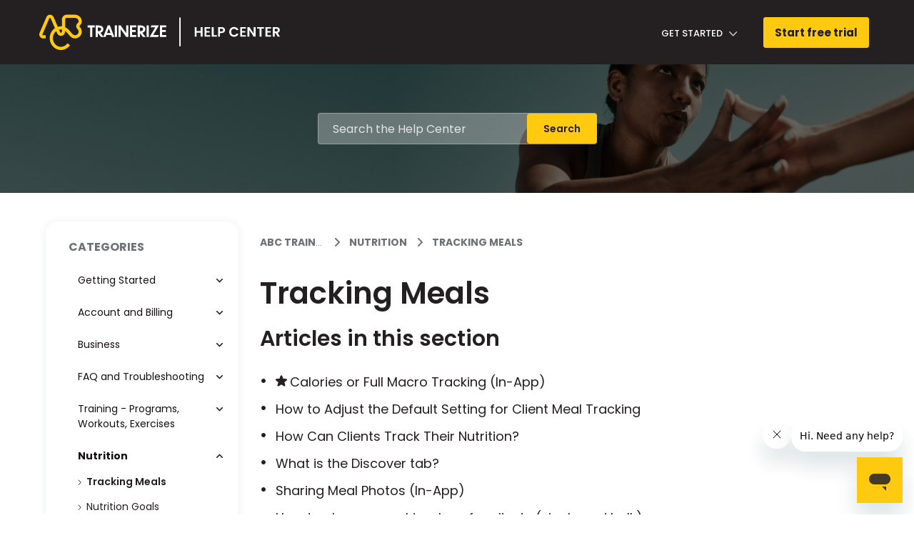

--- FILE ---
content_type: text/html; charset=utf-8
request_url: https://help.trainerize.com/hc/en-us/sections/360007409651-Tracking-Meals
body_size: 8452
content:
<!DOCTYPE html>
<html dir="ltr" lang="en-US">
<head>
  <meta charset="utf-8" />
  <!-- v26923 -->


  <title>Tracking Meals &ndash; ABC Trainerize Help Center</title>

  

  <link rel="canonical" href="https://help.trainerize.com/hc/en-us/sections/360007409651-Tracking-Meals">
<link rel="alternate" hreflang="en-us" href="https://help.trainerize.com/hc/en-us/sections/360007409651-Tracking-Meals">
<link rel="alternate" hreflang="x-default" href="https://help.trainerize.com/hc/en-us/sections/360007409651-Tracking-Meals">

  <link rel="stylesheet" href="//static.zdassets.com/hc/assets/application-f34d73e002337ab267a13449ad9d7955.css" media="all" id="stylesheet" />
  <link rel="stylesheet" type="text/css" href="/hc/theming_assets/111236/506724/style.css?digest=42917184362900">

  <link rel="icon" type="image/x-icon" href="/hc/theming_assets/01JD2ZGK8WGG0E47KMF7B1PXXV">

    <script async src="https://www.googletagmanager.com/gtag/js?id=G-Y4C3C6XYYC"></script>
<script>
  window.dataLayer = window.dataLayer || [];
  function gtag(){dataLayer.push(arguments);}
  gtag('js', new Date());
  gtag('config', 'G-Y4C3C6XYYC');
</script>


  <meta content="width=device-width, initial-scale=1.0" name="viewport" />
<!-- Make the translated search clear button label available for use in JS -->
<!-- See buildClearSearchButton() in script.js -->
<script type="text/javascript">window.searchClearButtonLabelLocalized = "Clear search";</script>
<script type="text/javascript">
  // Load ES module polyfill only for browsers that don't support ES modules
  if (!(HTMLScriptElement.supports && HTMLScriptElement.supports('importmap'))) {
    document.write('<script async src="/hc/theming_assets/01J4PENVY64030MSV2WBGYJXAT"><\/script>');
  }
</script>
<script type="importmap">
{
  "imports": {
    "new-request-form": "/hc/theming_assets/01JC0V8J3VKT34VX6YS7D5596X",
    "flash-notifications": "/hc/theming_assets/01JC0V8J2A5YXPPNC2D6AEKSDV",
    "new-request-form-translations": "/hc/theming_assets/01J8Q2Y2GW57VYJNYNN128XMV4",
    "shared": "/hc/theming_assets/01JC0V8JDMSEW8T3JDY7FAR20A",
    "wysiwyg": "/hc/theming_assets/01J67928GG8RHNFMX23FBA0RGZ"
  }
}
</script>
<script type="module">
  import { renderFlashNotifications } from "flash-notifications";

  const settings = {"brand_color":"rgba(36, 31, 33, 1)","brand_text_color":"#FFFFFF","text_color":"rgba(36, 31, 33, 1)","link_color":"rgba(36, 31, 33, 1)","hover_link_color":"rgba(36, 31, 33, 1)","visited_link_color":"rgba(36, 31, 33, 1)","background_color":"#FFFFFF","heading_font":"-apple-system, BlinkMacSystemFont, 'Segoe UI', Helvetica, Arial, sans-serif","text_font":"-apple-system, BlinkMacSystemFont, 'Segoe UI', Helvetica, Arial, sans-serif","logo":"/hc/theming_assets/01JCEWKQJT900A4S9WYNH7X42H","show_brand_name":false,"favicon":"/hc/theming_assets/01JD2ZGK8WGG0E47KMF7B1PXXV","homepage_background_image":"/hc/theming_assets/01JCEWK4PCV8NH4W4XNXWQY5XH","interior_hero_image":"/hc/theming_assets/01JCEWK7CV9B9E2SEJBJNS8E6V","community_background_image":"/hc/theming_assets/01J4PENYT5CJ98C6KKBA3KV271","community_image":"/hc/theming_assets/01J4PENZF5V8ZESPGXYBMQGAMR","hide_submit_request_page":true,"instant_search":true,"scoped_kb_search":true,"scoped_community_search":true,"show_recent_activity":true,"rss_feed_url":"https://api.rss2json.com/v1/api.json?rss_url=http%3A%2F%2Ffeeds.feedburner.com%2FTrainerizeBlog","show_gbl_alert_checkbox":false,"gbl_alert_title":"Scheduled maintenance:","gbl_alert_text":"Be aware that TZ App will be offline in the next 45...","gbl_btn_alert_text":"Learn More","gbl_btn_alert_url":"https://help.trainerize.com/hc/en-us/articles/360034499751-Known-Issues-We-Are-Currently-Working-On","show_alert_checkbox":true,"alert_text":"Check the article","alert_url":"https://help.trainerize.com/hc/en-us/articles/360034499751-Known-Issues-We-Are-Currently-Working-On","show_articles_in_section":false,"show_article_author":false,"show_article_comments":false,"show_follow_article":false,"show_recently_viewed_articles":false,"show_related_articles":true,"show_article_sharing":false,"show_follow_section":false,"show_follow_post":true,"show_post_sharing":true,"show_follow_topic":true,"request_list_beta":false};
  const closeLabel = "Close"

  renderFlashNotifications(settings, closeLabel);
</script>


<link rel="preconnect" href="https://fonts.googleapis.com">
<link rel="preconnect" href="https://fonts.gstatic.com" crossorigin>
<link href="https://fonts.googleapis.com/css2?family=Poppins:ital,wght@0,100;0,200;0,300;0,400;0,500;0,600;0,700;0,800;0,900;1,100;1,200;1,300;1,400;1,500;1,600;1,700;1,800;1,900&display=swap" rel="stylesheet">

  
</head>
<body class="">
  
  
  

  <a class="skip-navigation" tabindex="1" href="#main-content">Skip to main content</a>

 
  

<header class="header">
  <div class="container">
    <div class="logo">
      <a title="Home" href="/hc/en-us">
        <img src="/hc/theming_assets/01JCEWKQJT900A4S9WYNH7X42H" alt="ABC Trainerize Help Center Help Center home page" />
        
      </a>
    </div>

    <div class="nav-wrapper-desktop">
      <nav class="user-nav" id="user-nav" aria-label="User navigation">
        <ul class="user-nav-list">
          <li>
            <a href="#">
              Get Started
              <svg xmlns="http://www.w3.org/2000/svg" width="12" height="7" viewBox="0 0 12 7" fill="none">
                <path fill-rule="evenodd" clip-rule="evenodd" d="M10.8735 0.434499C10.7286 0.280297 10.4929 0.280297 10.3483 0.434499L5.73108 5.35537L1.10511 0.434499C0.960036 0.280297 0.724427 0.280297 0.579915 0.434499C0.43495 0.58822 0.43495 0.838844 0.579915 0.993167L5.45925 6.18344C5.53179 6.26048 5.62244 6.29913 5.7218 6.29913C5.81244 6.29913 5.91191 6.26048 5.98445 6.18344L10.8642 0.993167C11.018 0.838844 11.018 0.58822 10.8735 0.434499Z" fill="#C4C4C4" stroke="white" stroke-width="0.6"/>
              </svg>
            </a>
            <div class="header-dropdown">
              <div class="two-cols">
                <div class="col">
                  <strong>More Resources</strong>
                  <nav>
                    <a href="https://www.trainerize.com/blog/" target="_blank">Blog</a>
                    <a href="https://www.trainerize.com/blog/category/customer-stories/"  target="_blank">Customer Stories</a>
                    <a href="https://www.trainerize.com/collective-events/" target="_blank">Events</a>
                    <a href="https://resources.trainerize.com/" target="_blank">Guides</a>
                  </nav>
                </div>
                <div class="col">
                  <strong>Education</strong>
                  <nav>
                    <a href="https://academy.trainerize.com/" target="_blank">Join The Academy</a>
                    <a href="https://academy.trainerize.com/courses/online-trainer-business-essentials" target="_blank">Take a Business Course</a>
                    
                    <a href="https://calendly.com/tz-implementation" target="_blank">Join a Live Master Class</a>
                    <a href="https://resources.trainerize.com/webinars" target="_blank">Webinars</a>
                  </nav>
                </div>
              </div>
            </div>
          </li>
          
          
          <li><a href="https://www.trainerize.com/#open=signUpDialog" class="button" target="_blank">Start free trial</a></li>
          
        </ul>
      </nav>
      
    </div>

    <div class="nav-wrapper-mobile">
      <button class="menu-button-mobile" aria-controls="user-nav-mobile" aria-expanded="false" aria-label="Toggle navigation menu">
        
        <svg xmlns="http://www.w3.org/2000/svg" width="20" height="17" viewBox="0 0 20 17" fill="none" class="icon-menu">
          <path fill-rule="evenodd" clip-rule="evenodd" d="M0 0H20V3H0V0ZM0 7H20V10H0V7ZM20 14H0V17H20V14Z" fill="#FFCA10"/>
        </svg>
      </button>
      <nav class="menu-list-mobile" id="user-nav-mobile" aria-expanded="false">
        <ul class="user-nav-list">
          <li>
            <a href="#">
              Get Started
              <svg xmlns="http://www.w3.org/2000/svg" width="12" height="7" viewBox="0 0 12 7" fill="none">
                <path fill-rule="evenodd" clip-rule="evenodd" d="M10.8735 0.434499C10.7286 0.280297 10.4929 0.280297 10.3483 0.434499L5.73108 5.35537L1.10511 0.434499C0.960036 0.280297 0.724427 0.280297 0.579915 0.434499C0.43495 0.58822 0.43495 0.838844 0.579915 0.993167L5.45925 6.18344C5.53179 6.26048 5.62244 6.29913 5.7218 6.29913C5.81244 6.29913 5.91191 6.26048 5.98445 6.18344L10.8642 0.993167C11.018 0.838844 11.018 0.58822 10.8735 0.434499Z" fill="#C4C4C4" stroke="white" stroke-width="0.6"/>
              </svg>
            </a>
            <div class="header-dropdown">
              <strong>More Resources</strong>
              <nav>
                <a href="https://www.trainerize.com/blog/" target="_blank">Blog</a>
                <a href="https://www.trainerize.com/blog/category/customer-stories/"  target="_blank">Customer Stories</a>
                <a href="https://www.trainerize.com/collective-events/"  target="_blank">Events</a>
                <a href="https://resources.trainerize.com/" target="_blank">Guides</a>
              </nav>
              <strong>Education</strong>
              <nav>
                <a href="https://academy.trainerize.com/" target="_blank">Join The Academy</a>
                <a href="https://academy.trainerize.com/courses/online-trainer-business-essentials" target="_blank">Take a Business Course</a>
                
                <a href="https://calendly.com/tz-implementation" target="_blank">Join a Live Master Class</a>
                <a href="https://resources.trainerize.com/webinars" target="_blank">Webinars</a>
              </nav>
            </div>
          </li>
          <li><a href="https://www.trainerize.com/#open=signUpDialog" class="button" target="_blank">Start free trial</a></li>
          
          
        </ul>
      </nav>
    </div>
  </div>
</header>


<script>
  
  const dropdownLinks = document.querySelectorAll('.user-nav-list li > a:not(.button)');
  if(dropdownLinks){
  	dropdownLinks.forEach((dropdown) => {
  		dropdown.addEventListener('click', (e) => {
  			e.preventDefault()
        if (dropdown.parentElement.classList.contains('open')) {
            dropdown.parentElement.classList.remove('open')
  					console.log('remove')
        } else {
    			dropdownLinks.forEach((dropdown) => {
            dropdown.parentElement.classList.remove('open')
          })
          dropdown.parentElement.classList.add('open')
        } 
  		})
  	})
  }
  
const specifiedElements = document.querySelectorAll('.user-nav-list a');

document.addEventListener('click', event => {
  const isClickInside = Array.from(specifiedElements).some(el => el.contains(event.target));

  if (!isClickInside) {
    dropdownLinks.forEach((dropdown) => {
      dropdown.parentElement.classList.remove('open')
		})
  }
});

</script>

  <main role="main">
    <section id="main-content" class="section hero interior-hero">
  <div class="hero-inner container">
    <div class="search-container">
      <form role="search" class="search search-full" data-search="" data-instant="true" autocomplete="off" action="/hc/en-us/search" accept-charset="UTF-8" method="get"><input type="hidden" name="utf8" value="&#x2713;" autocomplete="off" /><input type="search" name="query" id="query" placeholder="Search the Help Center" autocomplete="off" aria-label="Search the Help Center" />
<input type="submit" name="commit" value="Search" /></form>
    </div>
  </div>
</section>
<div class="container">
  <div class="interior-container">
    
  	<div class="main-interior-content section-pages">
      <nav aria-label="Current location">
  <ol class="breadcrumbs">
    
      <li>
        
          <a href="/hc/en-us">ABC Trainerize Help Center</a>
        
      </li>
    
      <li>
        
          <a href="/hc/en-us/categories/115000017043-Nutrition">Nutrition </a>
        
      </li>
    
      <li>
        
          <a href="/hc/en-us/sections/360007409651-Tracking-Meals">Tracking Meals</a>
        
      </li>
    
  </ol>
</nav>

      <header class="page-header">
        <h1>Tracking Meals</h1>
        
        
      </header>

      

      

      
      <div class="articles-in-this-section">
        <h4>Articles in this section</h4>
          <ul class="article-list">
            
              <li class="article-list-item  article-promoted">
                
                  <svg xmlns="http://www.w3.org/2000/svg" width="16" height="16" focusable="false" viewBox="0 0 12 12" class="icon-star" title="Promoted article">
                    <path fill="currentColor" d="M2.88 11.73c-.19 0-.39-.06-.55-.18a.938.938 0 01-.37-1.01l.8-3L.35 5.57a.938.938 0 01-.3-1.03c.12-.37.45-.63.85-.65L4 3.73 5.12.83c.14-.37.49-.61.88-.61s.74.24.88.6L8 3.73l3.11.17a.946.946 0 01.55 1.68L9.24 7.53l.8 3a.95.95 0 01-1.43 1.04L6 9.88l-2.61 1.69c-.16.1-.34.16-.51.16z"/>
                  </svg>
                
                <a href="/hc/en-us/articles/4405482601364-Calories-or-Full-Macro-Tracking-In-App" class="article-list-link">Calories or Full Macro Tracking (In-App)</a>
                
              </li>
            
              <li class="article-list-item ">
                
                <a href="/hc/en-us/articles/26663070430484-How-to-Adjust-the-Default-Setting-for-Client-Meal-Tracking" class="article-list-link">How to Adjust the Default Setting for Client Meal Tracking</a>
                
              </li>
            
              <li class="article-list-item ">
                
                <a href="/hc/en-us/articles/360037291311-How-Can-Clients-Track-Their-Nutrition" class="article-list-link">How Can Clients Track Their Nutrition?</a>
                
              </li>
            
              <li class="article-list-item ">
                
                <a href="/hc/en-us/articles/8669529091732-What-is-the-Discover-tab" class="article-list-link">What is the Discover tab?</a>
                
              </li>
            
              <li class="article-list-item ">
                
                <a href="/hc/en-us/articles/360058683772-Sharing-Meal-Photos-In-App" class="article-list-link">Sharing Meal Photos (In-App)</a>
                
              </li>
            
              <li class="article-list-item ">
                
                <a href="/hc/en-us/articles/4404939776916-How-to-change-meal-trackers-for-clients-single-and-bulk" class="article-list-link">How to change meal trackers for clients (single and bulk)</a>
                
              </li>
            
              <li class="article-list-item ">
                
                <a href="/hc/en-us/articles/4414951648788-How-to-mass-assign-clients-to-a-meal-tracker" class="article-list-link">How to mass-assign clients to a meal tracker</a>
                
              </li>
            
          </ul>
        

        

      </div>
      </div>
      <div class="sidebar">
        <div class="sidebar-section">
          <h3>Categories</h3>
          <div class="sidebar-feed"><nav></nav></div>
        </div>
      </div>
  </div>
</div>

<script>

let request = new XMLHttpRequest();
request.open('GET', '/api/v2/help_center/en-us/categories.json', true);

const svgIcon = `
<svg xmlns="http://www.w3.org/2000/svg" width="12" height="8" viewBox="0 0 12 8" fill="none">
  <path d="M11 1L6 6L1 1" stroke="#241F21" stroke-width="2" stroke-linecap="round"/>
</svg>`;

request.onload = function () {
  if (this.status >= 200 && this.status < 400) {
    let data = JSON.parse(this.response);
    let items = [];

    // Each category
    data.categories.forEach(function (item) {
      items.push(
        `<a class='category' data-url='${item.html_url}' id='cat-${item.id}' data-id='${item.id}' href='${item.html_url}'>
          <span>${item.name} ${svgIcon}</span>
          <nav class='sections'></nav>
        </a>`
      );
    });
    items = items.join('');
    const categoriesList = document.querySelector('.sidebar-feed nav');
    categoriesList.innerHTML = items;

    // Each section
    let finalCategories = document.querySelectorAll('.sidebar-feed .category');
    finalCategories.forEach(function (category) {
      const catID = category.getAttribute('data-id');

      category.addEventListener('click', function (el) {
        const thisTarget = el.target.tagName;
        // Check if the click is within SPAN or SVG and prevent default navigation
        if (thisTarget === 'SPAN' || thisTarget === 'SVG' || el.target.closest('span')) {
          el.preventDefault();

          if (category.classList.contains('open')) {
            category.classList.remove('open');
          } else {
            finalCategories.forEach((cat) => cat.classList.remove('open'));
            category.classList.toggle('open');
          }

          //const offset = -80;
          //const categoryTop = category.getBoundingClientRect().top + window.scrollY + offset;
          //window.scrollTo({ top: categoryTop, behavior: 'smooth' });
        }
      });

      let request = new XMLHttpRequest();
      request.open('GET', '/api/v2/help_center/en-us/categories/' + catID + '/sections.json', true);
      request.onload = function () {
        if (this.status >= 200 && this.status < 400) {
          let data = JSON.parse(this.response);
          let items = [];
          data.sections.forEach(function (item) {
          	if(item.parent_section_id == null){
              items.push(
                `<a class='section' id='sect-${item.id}' data-id='${item.id}' href='${item.html_url}'>
                  ${item.name}
                </a>`
              );
						}
          });
          items = items.join('');
          const sectionsList = document.querySelector('.sidebar-feed nav #cat-' + catID + ' nav');
          sectionsList.innerHTML = items;
        }

        // Select current category
        const currURL = document.querySelector('.breadcrumbs li:nth-of-type(2) a').getAttribute('href')
        const currentCategory = document.querySelector('.category[href="' + window.location.origin + currURL + '"]');
        if (currentCategory) {
          currentCategory.classList.add('current');
          currentCategory.classList.add('open');
        }
        const currSectionURL = `/hc/en-us/sections/360007409651-Tracking-Meals`
        const currentSection = document.querySelector('.section[href="' + window.location.origin + currSectionURL + '"]');
        if (currentSection) {
          currentSection.classList.add('current');
          currentSection.classList.add('open');
        }
      };
      request.send();
    });
  }
};
request.send();


document.addEventListener('DOMContentLoaded', () => {
  const accordions = Array.from(document.querySelectorAll('.section .section-tree-title a'));

  const handleClick = (e) => {
    e.preventDefault();

    const { classList, parentNode } = e.currentTarget;
    const thisActive = classList.contains('active-link');
    const isSubSectionLink = classList.contains('sub-section-link');
    const isParentLink = classList.contains('parent-section-link');

    if (thisActive) {
      classList.remove('active-link');
      parentNode.parentNode.classList.remove('active');
    } else {
      isParentLink ? accordions.forEach(node => {
        node.parentNode.parentNode.classList.remove('active');
        node.classList.remove('active-link');
      }) : null;

      classList.add('active-link');
      parentNode.parentNode.classList.add('active');
    }
  };

  accordions.forEach(node => {
    node.addEventListener('click', handleClick);
  });
});

</script>
  </main>

  <div id="navFooter" class="navbar navbar-static-bottom font tiny bg-color-primary">
  <div class="container">
    <div class="row" id="seen-in">
      <div class="col-xs-12 col-md-2 text-uppercase footer-subtitle">
        as seen in
      </div>
      <div class="col-xs-12 col-md-10 logos-wrapper">
        <img src="https://file.trainerize.com/assets/tz/common-assets/images/footer/wall-street-journal-logo.png" alt="Wall Street Journal logo">
        <img src="https://file.trainerize.com/assets/tz/common-assets/images/footer/business-insider-logo.png" alt="Business Insider logo">
        <img src="https://file.trainerize.com/assets/tz/common-assets/images/footer/yahoo-tech-logo.png" alt="Yahoo tech logo">
        <img src="https://file.trainerize.com/assets/tz/common-assets/images/footer/shape-logo.png" alt="Shape logo">
        <img src="https://file.trainerize.com/assets/tz/common-assets/images/footer/huffingtonpost-logo.png" alt="Huffington Post logo">
        <img src="https://file.trainerize.com/assets/tz/common-assets/images/footer/gq-logo.png" alt="GQ logo">
        <img src="https://file.trainerize.com/assets/tz/common-assets/images/footer/instyle-logo.png" alt="inStyle logo">
      </div>
    </div>
    <div class="row" id="links-wrapper">
      <div class="col-xs-12 col-sm-3 col-md-2">
        <p class="text-uppercase footer-subtitle">Community</p>
        <ul>
          <li><span>Get listed on</span></li>
          <li><a href="https://www.trainerize.me" target="_blank" rel="noopener">Trainerize.me</a></li>
          <li><span>Join the</span></li>
          <li><a href="https://www.trainerize.com/collective-events/" target="_blank">TZ Collective</a></li>
          <li><span>Become an</span></li>
          <li><a href="https://www.trainerize.com/affiliate-program/" target="_blank">Affiliate</a></li>
        </ul>
      </div>
      <div class="col-xs-12 col-sm-6 col-md-4">

        <ul>
          <p class="text-uppercase footer-subtitle">Product</p>
          <li><a target="_blank" href="https://www.trainerize.com/pricing/">Pricing</a></li>
          <li><a target="_blank" href="https://www.trainerize.com/features/">Features</a></li>
          <li><a target="_blank" href="https://www.trainerize.com/features/custom-branded-fitness-apps/">Custom Branded Apps</a></li>
          <li><a target="_blank" href="https://www.trainerize.com/features/nutrition/">Nutrition Coaching</a></li>
          <li><a target="_blank" href="https://www.trainerize.com/features/habits/">Habit Coaching</a></li><br>
          <li><a target="_blank" href="https://www.trainerize.com/independent-trainers/">Independent Trainers</a></li>
          <li><a target="_blank" href="https://www.trainerize.com/clubs/">Gyms and Studios</a></li>
          <li><a target="_blank" href="https://www.trainerize.com/enterprise/">Enterprise Solutions</a></li>
        </ul>
        <ul>
          <p class="text-uppercase footer-subtitle">Company</p>
          <li><a target="_blank" href="https://www.trainerize.com/about.aspx">About</a></li>
          <li><a target="_blank" href="https://www.trainerize.com/careers.aspx">Careers</a></li>
          <li><a target="_blank" href="https://www.trainerize.com/contact.aspx">Contact us</a></li>
          <li><a target="_blank" href="https://www.trainerize.com/endUserTerms/" target="_blank">User Terms</a></li>
          <li><a target="_blank" href="https://www.trainerize.com/businessTerms/" target="_blank">Business Terms</a></li>
          <li><a target="_blank" href="https://www.trainerize.com/privacy/" target="_blank">Privacy Policy</a></li>
          <li><a target="_blank" href="https://www.trainerize.com/cookie-policy/">Cookie Policy</a></li>
          <!-- OneTrust Cookies Settings start -->
          <li><a target="_blank" id="ot-sdk-btn" class="ot-sdk-show-settings" onclick="event.preventDefault()">Cookie Settings</a></li>
          <!-- OneTrust Cookies Settings end -->
        </ul>
      </div>
      <div class="col-xs-12 col-sm-3 col-md-2">
        <ul>
          <p class="text-uppercase footer-subtitle">Resources</p>
          <li><a href="https://www.trainerize.com/blog/" target="_blank" rel="noopener">Blog</a></li>
          <li><a href="https://www.trainerize.com/getting-started/">Getting Started</a></li>
          <li><a href="https://www.trainerize.com/education-partners/">Partners</a></li>
          <li><a href="https://www.trainerize.com/updates/" target="_blank">Product Updates</a></li>
          
          <li><a href="https://trainerize.statuspage.io/" target="_blank" rel="noopener">Status</a></li>
        </ul>
      </div>
      <div id="find-us" class="col-xs-12 col-sm-offset-3 col-sm-9 col-md-offset-0 col-md-4">
        <p class="footer-subtitle text-uppercase">Find Us On</p>
        <a href="http://www.facebook.com/trainerize" class="tz-social-link bg-color-white" rel="noopener" target="_blank" title="Follow us on Facebook">
          <svg class="tz-social-icon--footer">
            <use xlink:href="/hc/theming_assets/01JCGYQ897D6QKHYH59YW8FA1S#fb-svg"></use>
          </svg>
        </a>
        
        <a href="http://instagram.com/trainerize/" class="tz-social-link bg-color-white" rel="noopener" target="_blank" title="Follow our Instagram">
          <svg class="tz-social-icon--footer">
            <use xlink:href="/hc/theming_assets/01JCGYQ897D6QKHYH59YW8FA1S#ig-svg"></use>
          </svg>
        </a>
        <a href="https://www.youtube.com/c/TrainerizeYoutube" class="tz-social-link bg-color-white" rel="noopener" target="_blank" title="Follow our Youtube">
          <svg class="tz-social-icon--footer">
            <use xlink:href="/hc/theming_assets/01JCGYQ897D6QKHYH59YW8FA1S#yt-svg"></use>
          </svg>
        </a>
        <a href="https://www.linkedin.com/company/trainerize/" class="tz-social-link bg-color-white" rel="noopener" target="_blank" title="Follow us on LinkedIn">
          <svg class="tz-social-icon--footer">
            <use xlink:href="/hc/theming_assets/01JCGYQ897D6QKHYH59YW8FA1S#in-svg"></use>
          </svg>
        </a>
        <a id="dot-me-link" href="https://www.trainerize.me" target="_blank" rel="noopener"><span>Find a trainer</span></a>
        <div class="gq-badges margin-top-30">
          <picture>
            <source srcset="https://file.trainerize.com/assets/tz/common-assets/images/gtwo-badges/footer/leader-spring-2024.png 1x, https://file.trainerize.com/assets/tz/common-assets/images/gtwo-badges/footer/leader-spring-2024-2x.png 2x" width="50" height="57">
              <img class="margin-right-10" src="https://file.trainerize.com/assets/tz/common-assets/images/gtwo-badges/footer/leader-spring-2024.png" alt="G2 Leader Spring 2024" width="50" height="57">
            </picture>
            <picture>
              <source srcset="https://file.trainerize.com/assets/tz/common-assets/images/gtwo-badges/footer/momentum-leader-spring-2024.png 1x, https://file.trainerize.com/assets/tz/common-assets/images/gtwo-badges/footer/momentum-leader-spring-2024-2x.png 2x" width="50" height="57">
                <img class="margin-right-10" src="https://file.trainerize.com/assets/tz/common-assets/images/gtwo-badges/footer/momentum-leader-spring-2024.png" alt="G2 Momentum Leader Spring 2024" width="50" height="57">
              </picture>
              <picture>
                <source srcset="https://file.trainerize.com/assets/tz/common-assets/images/gtwo-badges/footer/users-recommend-spring-2024.png 1x, https://file.trainerize.com/assets/tz/common-assets/images/gtwo-badges/footer/users-recommend-spring-2024-2x.png 2x" width="50" height="57">
                  <img src="https://file.trainerize.com/assets/tz/common-assets/images/gtwo-badges/footer/users-recommend-spring-2024.png" alt="G2 Users Recommend Spring 2024" width="50" height="57">
                </picture>
              </div>
            </div>
          </div>
          <div class="row" id="copyright">
            <div class="col-xs-12">
              <p class="opacity-05">© 2012-2024 ABC Trainerize - TSR Gym Technik Ltd</p>
            </div>
          </div>
        </div>
      </div>


<script src="https://status.trainerize.com/embed/script.js"></script>

<script>
  
  const chatTriggers = document.querySelectorAll('.trigger-chat')
  if(chatTriggers){
  	chatTriggers.forEach((trigger)=>{
      trigger.addEventListener('click',(e)=>{
        e.preventDefault()
        zE('messenger', 'open')
      })
    })  
  }
</script>


  <!-- / -->

  
  <script src="//static.zdassets.com/hc/assets/en-us.bbb3d4d87d0b571a9a1b.js"></script>
  

  <script type="text/javascript">
  /*

    Greetings sourcecode lurker!

    This is for internal Zendesk and legacy usage,
    we don't support or guarantee any of these values
    so please don't build stuff on top of them.

  */

  HelpCenter = {};
  HelpCenter.account = {"subdomain":"trainerize","environment":"production","name":"ABC Trainerize Help Center"};
  HelpCenter.user = {"identifier":"da39a3ee5e6b4b0d3255bfef95601890afd80709","email":null,"name":"","role":"anonymous","avatar_url":"https://assets.zendesk.com/hc/assets/default_avatar.png","is_admin":false,"organizations":[],"groups":[]};
  HelpCenter.internal = {"asset_url":"//static.zdassets.com/hc/assets/","web_widget_asset_composer_url":"https://static.zdassets.com/ekr/snippet.js","current_session":{"locale":"en-us","csrf_token":null,"shared_csrf_token":null},"usage_tracking":{"event":"section_viewed","data":"[base64]","url":"https://help.trainerize.com/hc/activity"},"current_record_id":null,"current_record_url":null,"current_record_title":null,"current_text_direction":"ltr","current_brand_id":506724,"current_brand_name":"ABC Trainerize Coach Support","current_brand_url":"https://trainerize.zendesk.com","current_brand_active":true,"current_path":"/hc/en-us/sections/360007409651-Tracking-Meals","show_autocomplete_breadcrumbs":true,"user_info_changing_enabled":false,"has_user_profiles_enabled":false,"has_end_user_attachments":true,"user_aliases_enabled":false,"has_anonymous_kb_voting":true,"has_multi_language_help_center":true,"show_at_mentions":false,"embeddables_config":{"embeddables_web_widget":true,"embeddables_help_center_auth_enabled":false,"embeddables_connect_ipms":false},"answer_bot_subdomain":"static","gather_plan_state":"subscribed","has_article_verification":true,"has_gather":true,"has_ckeditor":true,"has_community_enabled":false,"has_community_badges":true,"has_community_post_content_tagging":false,"has_gather_content_tags":true,"has_guide_content_tags":true,"has_user_segments":true,"has_answer_bot_web_form_enabled":true,"has_garden_modals":false,"theming_cookie_key":"hc-da39a3ee5e6b4b0d3255bfef95601890afd80709-2-preview","is_preview":false,"has_search_settings_in_plan":true,"theming_api_version":4,"theming_settings":{"brand_color":"rgba(36, 31, 33, 1)","brand_text_color":"#FFFFFF","text_color":"rgba(36, 31, 33, 1)","link_color":"rgba(36, 31, 33, 1)","hover_link_color":"rgba(36, 31, 33, 1)","visited_link_color":"rgba(36, 31, 33, 1)","background_color":"#FFFFFF","heading_font":"-apple-system, BlinkMacSystemFont, 'Segoe UI', Helvetica, Arial, sans-serif","text_font":"-apple-system, BlinkMacSystemFont, 'Segoe UI', Helvetica, Arial, sans-serif","logo":"/hc/theming_assets/01JCEWKQJT900A4S9WYNH7X42H","show_brand_name":false,"favicon":"/hc/theming_assets/01JD2ZGK8WGG0E47KMF7B1PXXV","homepage_background_image":"/hc/theming_assets/01JCEWK4PCV8NH4W4XNXWQY5XH","interior_hero_image":"/hc/theming_assets/01JCEWK7CV9B9E2SEJBJNS8E6V","community_background_image":"/hc/theming_assets/01J4PENYT5CJ98C6KKBA3KV271","community_image":"/hc/theming_assets/01J4PENZF5V8ZESPGXYBMQGAMR","hide_submit_request_page":true,"instant_search":true,"scoped_kb_search":true,"scoped_community_search":true,"show_recent_activity":true,"rss_feed_url":"https://api.rss2json.com/v1/api.json?rss_url=http%3A%2F%2Ffeeds.feedburner.com%2FTrainerizeBlog","show_gbl_alert_checkbox":false,"gbl_alert_title":"Scheduled maintenance:","gbl_alert_text":"Be aware that TZ App will be offline in the next 45...","gbl_btn_alert_text":"Learn More","gbl_btn_alert_url":"https://help.trainerize.com/hc/en-us/articles/360034499751-Known-Issues-We-Are-Currently-Working-On","show_alert_checkbox":true,"alert_text":"Check the article","alert_url":"https://help.trainerize.com/hc/en-us/articles/360034499751-Known-Issues-We-Are-Currently-Working-On","show_articles_in_section":false,"show_article_author":false,"show_article_comments":false,"show_follow_article":false,"show_recently_viewed_articles":false,"show_related_articles":true,"show_article_sharing":false,"show_follow_section":false,"show_follow_post":true,"show_post_sharing":true,"show_follow_topic":true,"request_list_beta":false},"has_pci_credit_card_custom_field":true,"help_center_restricted":false,"is_assuming_someone_else":false,"flash_messages":[],"user_photo_editing_enabled":true,"user_preferred_locale":"en-us","base_locale":"en-us","login_url":"https://trainerize.zendesk.com/access?locale=en-us\u0026brand_id=506724\u0026return_to=https%3A%2F%2Fhelp.trainerize.com%2Fhc%2Fen-us%2Fsections%2F360007409651-Tracking-Meals","has_alternate_templates":true,"has_custom_statuses_enabled":true,"has_hc_generative_answers_setting_enabled":true,"has_generative_search_with_zgpt_enabled":false,"has_suggested_initial_questions_enabled":false,"has_guide_service_catalog":true,"has_service_catalog_search_poc":false,"has_service_catalog_itam":false,"has_csat_reverse_2_scale_in_mobile":false,"has_knowledge_navigation":false,"has_unified_navigation":false,"has_unified_navigation_eap_access":true,"has_csat_bet365_branding":false,"version":"v26923","dev_mode":false};
</script>

  
  
  <script src="//static.zdassets.com/hc/assets/hc_enduser-9a36b82c777c1a60db1cdc9a28c35608.js"></script>
  <script type="text/javascript" src="/hc/theming_assets/111236/506724/script.js?digest=42917184362900"></script>
  
</body>
</html>

--- FILE ---
content_type: text/css; charset=utf-8
request_url: https://help.trainerize.com/hc/theming_assets/111236/506724/style.css?digest=42917184362900
body_size: 32223
content:
@charset "UTF-8";

:root {
  --color-primary: #FFCA10;
  --color-secondary: #241F21;
  --color-MediumGray1: #6E7073;
  --color-tertiary: #99CCDB;
}

/***** Images *****/

/***** Categories *****/

#cat-icon-115000017003{
  background-image:url(/hc/theming_assets/01JCHFK1FYX0NF9YEQTCBT102Z)
}
#cat-icon-115000017063{
  background-image:url(/hc/theming_assets/01JCHFZJJZ5DZRHYFN7DSHNR1R)
}
#cat-icon-39986700454548 {
	background-image:url(/hc/theming_assets/01K250RW2N9JGRBD6E4JR2F042)
}
#cat-icon-115000017103{
  background-image:url(/hc/theming_assets/01JCHFZRAETFSFA60N447G9THZ)
}
#cat-icon-115000017023{
  background-image:url(/hc/theming_assets/01JCHG1NKDTPCPH4EHGE0MMQD1)
}
#cat-icon-115000017043{
  background-image:url(/hc/theming_assets/01JCHG6SH9QYYD2GCAR155MR0B)
}
#cat-icon-360002164672{
  background-image:url(/hc/theming_assets/01JCHG70KYRHA5XF7WT02BFAPC)
}
#cat-icon-360002376892{
  background-image:url(/hc/theming_assets/01JD173A9DXWA8P50ZNNZ08YYC)
}
#cat-icon-115000017546{
  background-image:url(/hc/theming_assets/01JCM0MYGWSFW31NPG183Y6621)
}
#cat-icon-360005705912{
  background-image:url(/hc/theming_assets/01JD173J1XXN3C87CQ3VQVDBNH)
}
#cat-icon-360002251952{
  background-image:url(/hc/theming_assets/01JD173XETWN3E47HGFV6ZAF7J)
}
#cat-icon-115000017083{
  background-image:url(/hc/theming_assets/01JD1774GEJ03NQDRS8EYF87N0)
}
#cat-icon-115000017566{
  background-image:url(/hc/theming_assets/01JD177G2TBZ4Q4ZGFA3A815R6)
}
#cat-icon-360004178891{
  background-image:url(/hc/theming_assets/01JD17TXH5VAM8K3104RM0TVXF)
}
#cat-icon-360003550371{
  background-image:url(/hc/theming_assets/01JD177GGG6GXQCMHDBME8GQJ1)
}
#cat-icon-360002159992{
  background-image:url(/hc/theming_assets/01JD177H0EJWBFXRA5S1ZXY03A)
}

/***** Other Images *****/

#icon-facebook{
    background-image:url(/hc/theming_assets/01JCM0JWPPWWBFNQ633905MCX8)
}
#icon-status{
  background-image:url(/hc/theming_assets/01JCM0MF0095DPQ27N3H705WBV)
}
#icon-idea{
  background-image:url(/hc/theming_assets/01JCM0MQFFJHJRH5GWC3P8P89M)
}
#icon-chat{
  background-image:url(/hc/theming_assets/01JCM0MYGWSFW31NPG183Y6621)
}
#icon-coaching-call{
  background-image:url(/hc/theming_assets/01JCM4QZ9553DSGDSBRCNJRT93)
}

.hero.interior-hero{
  background-image:url(/hc/theming_assets/01JCEWK7CV9B9E2SEJBJNS8E6V);
}

/***** Normalize.css *****/
/*! normalize.css v8.0.1 | MIT License | github.com/necolas/normalize.css */
html {
  line-height: 1.15;
  -webkit-text-size-adjust: 100%;
}

body {
  margin: 0;
}

main {
  display: block;
}

h1 {
  font-size: 2em;
  margin: 0.67em 0;
}

hr {
  box-sizing: content-box;
  height: 0;
  overflow: visible;
}

pre {
  font-family: monospace, monospace;
  font-size: 1em;
}

a {
  background-color: transparent;
}

abbr[title] {
  border-bottom: none;
  text-decoration: underline;
  text-decoration: underline dotted;
}

b,
strong {
  font-weight: bolder;
}

code,
kbd,
samp {
  font-family: monospace, monospace;
  font-size: 1em;
}

small {
  font-size: 80%;
}

sub,
sup {
  font-size: 75%;
  line-height: 0;
  position: relative;
  vertical-align: baseline;
}

sub {
  bottom: -0.25em;
}

sup {
  top: -0.5em;
}

img {
  border-style: none;
}

button,
input,
optgroup,
select,
textarea {
  font-family: inherit;
  font-size: 100%;
  line-height: 1.15;
  margin: 0;
}

button,
input {
  overflow: visible;
}

button,
select {
  text-transform: none;
}

button,
[type=button],
[type=reset],
[type=submit] {
  -webkit-appearance: button;
}

button::-moz-focus-inner,
[type=button]::-moz-focus-inner,
[type=reset]::-moz-focus-inner,
[type=submit]::-moz-focus-inner {
  border-style: none;
  padding: 0;
}

button:-moz-focusring,
[type=button]:-moz-focusring,
[type=reset]:-moz-focusring,
[type=submit]:-moz-focusring {
  outline: 1px dotted ButtonText;
}

fieldset {
  padding: 0.35em 0.75em 0.625em;
}

legend {
  box-sizing: border-box;
  color: inherit;
  display: table;
  max-width: 100%;
  padding: 0;
  white-space: normal;
}

progress {
  vertical-align: baseline;
}

textarea {
  overflow: auto;
}

[type=checkbox],
[type=radio] {
  box-sizing: border-box;
  padding: 0;
}

[type=number]::-webkit-inner-spin-button,
[type=number]::-webkit-outer-spin-button {
  height: auto;
}

[type=search] {
  -webkit-appearance: textfield;
  outline-offset: -2px;
}

[type=search]::-webkit-search-decoration {
  -webkit-appearance: none;
}

::-webkit-file-upload-button {
  -webkit-appearance: button;
  font: inherit;
}

details {
  display: block;
}

summary {
  display: list-item;
}

template {
  display: none;
}

[hidden] {
  display: none;
}

/***** Base *****/
* {
  box-sizing: border-box;
}

body {
  background-color: #FFFFFF;
  color: rgba(36, 31, 33, 1);
  font-family: 'Poppins',-apple-system, BlinkMacSystemFont, 'Segoe UI', Helvetica, Arial, sans-serif;
  font-size: 15px;
  line-height: 1.5;
  font-weight:400;
  -webkit-font-smoothing: antialiased;
}
@media (min-width: 1024px) {
  body > main {
    min-height: 65vh;
  }
}

h1,
h2,
h3,
h4,
h5,
h6 {
  font-family:  'Poppins',-apple-system, BlinkMacSystemFont, 'Segoe UI', Helvetica, Arial, sans-serif;
  font-weight:600;
  margin-top: 0;
}

h1 {
  font-size: 32px;
}

h2 {
  font-size: 22px;
}

h3 {
  font-size: 18px;
  font-weight: 600;
}

h4 {
  font-size: 16px;
}

a {
  color: rgba(36, 31, 33, 1);
  text-decoration: none;
}
a:visited {
  color: rgba(36, 31, 33, 1);
}
a:hover, a:active, a:focus {
  text-decoration: underline;
}

.hbs-form input,
.hbs-form textarea, .search input,
.search textarea {
  color: #000;
  font-size: 14px;
}
.hbs-form input, .search input {
  max-width: 100%;
  box-sizing: border-box;
  transition: border 0.12s ease-in-out;
  /* We use the :where selector to not increase the specificity of the selector */
}
.hbs-form input:where(:not([type=checkbox])), .search input:where(:not([type=checkbox])) {
  outline: none;
}
.hbs-form input:where(:not([type=checkbox])):focus, .search input:where(:not([type=checkbox])):focus {
  border: 1px solid rgba(36, 31, 33, 1);
}
.hbs-form input[disabled], .search input[disabled] {
  background-color: #ddd;
}
.hbs-form select, .search select {
  -webkit-appearance: none;
  -moz-appearance: none;
  background: url("data:image/svg+xml,%3C%3Fxml version='1.0' encoding='UTF-8'%3F%3E%3Csvg xmlns='http://www.w3.org/2000/svg' width='10' height='6' viewBox='0 0 10 6'%3E%3Cpath fill='%23CCC' d='M0 0h10L5 6 0 0z'/%3E%3C/svg%3E%0A") no-repeat #fff;
  background-position: right 10px center;
  border: 1px solid #87929D;
  border-radius: 4px;
  padding: 8px 30px 8px 10px;
  outline: none;
  color: #555;
  width: 100%;
}
.hbs-form select:focus, .search select:focus {
  border: 1px solid rgba(36, 31, 33, 1);
}
.hbs-form select::-ms-expand, .search select::-ms-expand {
  display: none;
}
.hbs-form textarea, .search textarea {
  border: 1px solid #87929D;
  border-radius: 2px;
  resize: vertical;
  width: 100%;
  outline: none;
  padding: 10px;
}
.hbs-form textarea:focus, .search textarea:focus {
  border: 1px solid rgba(36, 31, 33, 1);
}

.container {
  max-width: 1170px;
  margin: 0 auto;
  padding: 0 5%;
}
@media (min-width: 1170px) {
  .container {
    padding: 0;
    width: 90%;
  }
}

.container-divider {
  border-top: 1px solid #ddd;
  margin-bottom: 20px;
}

ul {
  list-style: none;
  margin: 0;
  padding: 0;
}

.error-page {
  max-width: 1170px;
  margin: 0 auto;
  padding: 0 5%;
}
@media (min-width: 1170px) {
  .error-page {
    padding: 0;
    width: 90%;
  }
}

.visibility-hidden {
  border: 0;
  clip: rect(0 0 0 0);
  -webkit-clip-path: inset(50%);
  clip-path: inset(50%);
  height: 1px;
  margin: -1px;
  overflow: hidden;
  padding: 0;
  position: absolute;
  width: 1px;
  white-space: nowrap;
}

/***** Buttons *****/
.button, .pagination-next-link, .pagination-prev-link, .pagination-first-link, .pagination-last-link, .subscriptions-subscribe button, .requests-table-toolbar .organization-subscribe button, .community-follow button, .article-subscribe button, .section-subscribe button, .split-button button, .header .button {
  background-color: transparent;
  border:0px none;
  border-radius: 3.377px;
  cursor: pointer;
	text-align: center;
	font-family: Poppins;
	font-size: 15px;
	font-style: normal;
	font-weight: 700;
	line-height: normal;
  margin: 0;
  padding: 10px 16px;
  text-align: center;
  transition: background-color 0.12s ease-in-out, border-color 0.12s ease-in-out, color 0.15s ease-in-out;
  user-select: none;
  white-space: nowrap;
  width: auto;
  -webkit-touch-callout: none;
  background:var(--color-primary);
  color:var(--color-secondary);
  display:inline-flex;
  align-items:center;
  justify-content:center;
}
@media (min-width: 768px) {
  .button, .pagination-next-link, .pagination-prev-link, .pagination-first-link, .pagination-last-link, .subscriptions-subscribe button, .requests-table-toolbar .organization-subscribe button, .community-follow button, .article-subscribe button, .section-subscribe button, .split-button button {
    width: auto;
  }
}
.button:visited, .pagination-next-link:visited, .pagination-prev-link:visited, .pagination-first-link:visited, .pagination-last-link:visited, .subscriptions-subscribe button:visited, .requests-table-toolbar .organization-subscribe button:visited, .community-follow button:visited, .article-subscribe button:visited, .section-subscribe button:visited, .split-button button:visited {
  color: rgba(36, 31, 33, 1);
}

.button[data-disabled], [data-disabled].pagination-next-link, [data-disabled].pagination-prev-link, [data-disabled].pagination-first-link, [data-disabled].pagination-last-link, .subscriptions-subscribe button[data-disabled], .requests-table-toolbar .organization-subscribe button[data-disabled], .community-follow button[data-disabled], .article-subscribe button[data-disabled], .section-subscribe button[data-disabled], .split-button button[data-disabled] {
  cursor: default;
}

.button-large, .hbs-form input[type=submit] {
  cursor: pointer;
  background-color: rgba(36, 31, 33, 1);
  border: 0;
  border-radius: 4px;
  color: #FFFFFF;
  font-size: 14px;
  line-height: 2.72;
  min-width: 190px;
  padding: 0 1.9286em;
  width: 100%;
}
@media (min-width: 768px) {
  .button-large, .hbs-form input[type=submit] {
    width: auto;
  }
}
.button-large:visited, .hbs-form input[type=submit]:visited {
  color: #FFFFFF;
}
.button-large:hover, .button-large:active, .button-large:focus, .hbs-form input[type=submit]:hover, .hbs-form input[type=submit]:active, .hbs-form input[type=submit]:focus {
  background-color: #000;
}
.button-large[disabled], .hbs-form input[type=submit][disabled] {
  background-color: #ddd;
}

.button-secondary {
  color: #5b4e53;
  border: 1px solid #87929D;
  background-color: transparent;
}
.button-secondary:visited {
  color: #5b4e53;
}
.button-secondary:hover, .button-secondary:focus, .button-secondary:active {
  color: rgba(36, 31, 33, 1);
  border: 1px solid #87929D;
  background-color: #f7f7f7;
}

/***** Split button *****/
.split-button {
  display: flex;
}

.split-button button {
  background-color: rgba(36, 31, 33, 1);
  border: 0;
  color: #FFFFFF;
  height: 32px;
  line-height: 16px;
  outline-color: rgba(36, 31, 33, 1);
}

[dir=rtl] .split-button button:not(:only-child):first-child {
  border-left: 1px solid #FFFFFF;
  border-top-left-radius: unset;
  border-bottom-left-radius: unset;
}
[dir=ltr] .split-button button:not(:only-child):first-child {
  border-right: 1px solid #FFFFFF;
  border-top-right-radius: unset;
  border-bottom-right-radius: unset;
}
.split-button button:not(:only-child):last-child {
  display: flex;
  justify-content: center;
  align-items: center;
  width: 26px;
  min-width: 26px;
  max-width: 26px;
  padding: 0;
}
[dir=rtl] .split-button button:not(:only-child):last-child {
  border-top-right-radius: unset;
  border-bottom-right-radius: unset;
}
[dir=ltr] .split-button button:not(:only-child):last-child {
  border-top-left-radius: unset;
  border-bottom-left-radius: unset;
}

/***** Tables *****/
.table {
  width: 100%;
  table-layout: fixed;
  border-collapse: collapse;
  border-spacing: 0;
}
@media (min-width: 768px) {
  .table {
    table-layout: auto;
  }
}
.table th,
.table th a {
  color: #5b4e53;
  font-size: 13px;
  text-align: left;
}
[dir=rtl] .table th,
[dir=rtl] .table th a {
  text-align: right;
}
.table tr {
  border-bottom: 1px solid #ddd;
  display: block;
  padding: 20px 0;
}
@media (min-width: 768px) {
  .table tr {
    display: table-row;
  }
}
.table td {
  display: block;
}
@media (min-width: 768px) {
  .table td {
    display: table-cell;
  }
}
@media (min-width: 1024px) {
  .table td, .table th {
    padding: 20px 30px;
  }
}
@media (min-width: 768px) {
  .table td, .table th {
    padding: 10px 20px;
    height: 60px;
  }
}

/***** Forms *****/
.form {
  max-width: 650px;
}

.form-field ~ .form-field {
  margin-top: 25px;
}

.form-field label {
  display: block;
  font-size: 13px;
  margin-bottom: 5px;
}

.form-field input {
  border: 1px solid #87929D;
  border-radius: 4px;
  padding: 10px;
  width: 100%;
}
.form-field input:focus {
  border: 1px solid rgba(36, 31, 33, 1);
}

.form-field input[type=text] {
  border: 1px solid #87929D;
  border-radius: 4px;
}
.form-field input[type=text]:focus {
  border: 1px solid rgba(36, 31, 33, 1);
}

.form-field input[type=checkbox] {
  width: auto;
}

.form-field .nesty-input {
  border-radius: 4px;
  border: 1px solid #87929D;
  height: 40px;
  line-height: 40px;
  outline: none;
  vertical-align: middle;
}
.form-field .nesty-input:focus {
  border: 1px solid rgba(36, 31, 33, 1);
  text-decoration: none;
}

.form-field .hc-multiselect-toggle {
  border: 1px solid #87929D;
}

.form-field .hc-multiselect-toggle:focus {
  outline: none;
  border: 1px solid rgba(36, 31, 33, 1);
  text-decoration: none;
}

.form-field textarea {
  vertical-align: middle;
}

.form-field input[type=checkbox] + label {
  margin: 0 0 0 10px;
}

.form-field .optional {
  color: #5b4e53;
  margin-left: 4px;
}

.form-field p {
  color: #5b4e53;
  font-size: 12px;
  margin: 5px 0;
}

.form footer {
  margin-top: 40px;
  padding-top: 30px;
}

.form footer a {
  color: #5b4e53;
  cursor: pointer;
  margin-right: 15px;
}

.form .suggestion-list {
  font-size: 13px;
  margin-top: 30px;
}
.form .suggestion-list label {
  border-bottom: 1px solid #ddd;
  display: block;
  padding-bottom: 5px;
}
.form .suggestion-list li {
  padding: 10px 0;
}
.form .suggestion-list li a:visited {
  color: rgba(36, 31, 33, 1);
}

/***** Header *****/
.header {
  max-width: 1170px;
  margin: 0 auto;
  padding: 0 5%;
  position: relative;
  align-items: center;
  display: flex;
  height: 71px;
  justify-content: space-between;
}
@media (min-width: 1170px) {
  .header {
    padding: 0;
    width: 90%;
  }
}

.logo img {
  max-height: 37px;
  vertical-align: middle;
}

.logo span {
  margin: 0 10px;
  color: rgba(36, 31, 33, 1);
}

.logo a {
  display: inline-block;
}

.logo a:hover, .logo a:focus, .logo a:active {
  text-decoration: none;
}

.user-nav {
  display: inline-block;
  position: absolute;
  white-space: nowrap;
}
@media (min-width: 768px) {
  .user-nav {
    position: relative;
  }
}
.user-nav[aria-expanded=true] {
  background-color: #fff;
  box-shadow: 0 0 4px 0 rgba(0, 0, 0, 0.15), 0 4px 10px 0 rgba(0, 0, 0, 0.1);
  border: solid 1px #ddd;
  right: 0;
  left: 0;
  top: 71px;
  z-index: 1;
}
.user-nav[aria-expanded=true] > a {
  display: block;
  margin: 20px;
}
.user-nav[aria-expanded=true] > .user-nav-list li {
  display: block;
}
.user-nav[aria-expanded=true] > .user-nav-list a {
  display: block;
  margin: 20px;
}

.user-nav-list {
  display: block;
  list-style: none;
}
.user-nav-list > li {
  display: inline-block;
}

@media (max-width: 768px) {
  .nav-wrapper-desktop {
    display: none;
  }
}
@media (min-width: 768px) {
  .nav-wrapper-desktop {
    display: none;
  }
}
@media (min-width: 1024px) {
  .nav-wrapper-desktop {
    display: inline-block;
  }
}
.nav-wrapper-desktop a {
  border: 0;
  color: rgba(36, 31, 33, 1);
  display: none;
  font-size: 14px;
  padding: 0 20px 0 0;
  width: auto;
}
@media (min-width: 768px) {
  .nav-wrapper-desktop a {
    display: inline-block;
  }
}
[dir=rtl] .nav-wrapper-desktop a {
  padding: 0 0 0 20px;
}
.nav-wrapper-desktop a:hover, .nav-wrapper-desktop a:focus, .nav-wrapper-desktop a:active {
  background-color: transparent;
  color: rgba(36, 31, 33, 1);
  text-decoration: underline;
}

@media (min-width: 1024px) {
  .nav-wrapper-mobile {
    display: none;
  }
}
.nav-wrapper-mobile .menu-button-mobile {
  background: none;
  border: 0;
  width: auto;
  min-width: 71px;
  cursor: pointer;
}
.nav-wrapper-mobile .menu-button-mobile .icon-menu {
  padding: 7px;
  vertical-align: middle;
  width: 30px;
  height: 30px;
  border-radius: 50%;
}
.nav-wrapper-mobile .menu-button-mobile[aria-expanded=true] .icon-menu {
  background: #f3f3f3;
}
.nav-wrapper-mobile .menu-list-mobile {
  position: absolute;
  background-color: #fff;
  box-shadow: 0 10px 10px 0 rgba(0, 0, 0, 0.15);
  border-top: solid 1px #ddd;
  border-bottom: solid 1px #ddd;
  right: 0;
  left: 0;
  top: 71px;
  z-index: 2;
}
.nav-wrapper-mobile .menu-list-mobile[aria-expanded=false] {
  display: none;
}
.nav-wrapper-mobile .menu-list-mobile[aria-expanded=true] {
  display: block;
}
.nav-wrapper-mobile .menu-list-mobile-items .item {
  margin: 4px 0;
}
.nav-wrapper-mobile .menu-list-mobile-items li:empty:not(.nav-divider) {
  display: none;
}
.nav-wrapper-mobile .menu-list-mobile-items .nav-divider {
  border-bottom: 0.1px solid #ddd;
  padding: 0;
}
.nav-wrapper-mobile .menu-list-mobile-items .nav-divider:last-child {
  display: none;
}
.nav-wrapper-mobile .menu-list-mobile-items button {
  background: none;
  border: none;
  padding: 8px 24px;
  width: 100%;
  height: 100%;
  color: rgba(36, 31, 33, 1);
  cursor: pointer;
  text-align: start;
}
.nav-wrapper-mobile .menu-list-mobile-items button:active, .nav-wrapper-mobile .menu-list-mobile-items button:focus, .nav-wrapper-mobile .menu-list-mobile-items button:hover {
  background-color: #f3f3f3;
  text-decoration: underline;
}
.nav-wrapper-mobile .menu-list-mobile-items a {
  display: block;
  padding: 8px 24px;
  width: 100%;
  height: 100%;
  color: rgba(36, 31, 33, 1);
}
.nav-wrapper-mobile .menu-list-mobile-items a:active, .nav-wrapper-mobile .menu-list-mobile-items a:focus, .nav-wrapper-mobile .menu-list-mobile-items a:hover {
  background-color: #f3f3f3;
}
.nav-wrapper-mobile .menu-list-mobile-items .my-profile {
  display: flex;
  line-height: 1.5;
}
.nav-wrapper-mobile .menu-list-mobile-items .my-profile .my-profile-tooltip {
  font-size: 12px;
  color: #68737D;
}
.nav-wrapper-mobile .menu-list-mobile-items .menu-profile-avatar {
  height: 20px;
  width: 20px;
  border-radius: 50%;
  display: inline-block;
  margin-right: 8px;
  margin-top: 1px;
}
[dir=rtl] .nav-wrapper-mobile .menu-list-mobile-items .menu-profile-avatar {
  margin-right: 0;
  margin-left: 8px;
}

.skip-navigation {
  align-items: center;
  background-color: black;
  color: white;
  display: flex;
  font-size: 14px;
  justify-content: center;
  left: -999px;
  margin: 20px;
  padding: 20px;
  overflow: hidden;
  position: absolute;
  top: auto;
  z-index: -999;
}
[dir=rtl] .skip-navigation {
  left: initial;
  right: -999px;
}
.skip-navigation:focus, .skip-navigation:active {
  left: auto;
  overflow: auto;
  text-align: center;
  text-decoration: none;
  top: auto;
  z-index: 999;
}
[dir=rtl] .skip-navigation:focus, [dir=rtl] .skip-navigation:active {
  left: initial;
  right: auto;
}

#zd-modal-container ~ .skip-navigation {
  display: none;
}

/***** User info in header *****/
.user-info {
  display: inline-block;
}
.user-info .dropdown-toggle::after {
  display: none;
}
@media (min-width: 768px) {
  .user-info .dropdown-toggle::after {
    display: inline-block;
  }
}
.user-info > button {
  border: 0;
  color: rgba(36, 31, 33, 1);
  min-width: 0;
  padding: 0;
  white-space: nowrap;
}
.user-info > button:hover, .user-info > button:focus {
  color: rgba(36, 31, 33, 1);
  background-color: transparent;
}
.user-info > button::after {
  color: rgba(36, 31, 33, 1);
  padding-right: 15px;
}
[dir=rtl] .user-info > button::after {
  padding-left: 15px;
  padding-right: 0;
}

#user #user-name {
  display: none;
  font-size: 14px;
}
@media (min-width: 768px) {
  #user #user-name {
    display: inline-block;
  }
}
#user #user-name:hover {
  text-decoration: underline;
}

/***** User avatar *****/
.user-avatar {
  height: 25px;
  width: 25px;
  border-radius: 50%;
  display: inline-block;
  vertical-align: middle;
}

.avatar {
  display: inline-block;
  position: relative;
}
.avatar img {
  height: 40px;
  width: 40px;
}
.avatar .icon-agent {
  color: rgba(36, 31, 33, 1);
  border: 2px solid #fff;
  border-radius: 50%;
  bottom: -4px;
  background-color: #FFFFFF;
  font-size: 17px;
  height: 17px;
  line-height: 17px;
  position: absolute;
  right: -2px;
  text-align: center;
  width: 17px;
}

/***** Footer *****/
.footer {
  border-top: 1px solid #ddd;
  margin-top: 60px;
  padding: 30px 0;
}
.footer a {
  color: #5b4e53;
}
.footer-inner {
  max-width: 1170px;
  margin: 0 auto;
  padding: 0 5%;
  display: flex;
  justify-content: space-between;
}
@media (min-width: 1170px) {
  .footer-inner {
    padding: 0;
    width: 90%;
  }
}
.footer-language-selector button {
  color: #5b4e53;
  display: inline-block;
}

.powered-by-zendesk a,
.powered-by-zendesk a:visited {
  color: #5b4e53;
}

/***** Breadcrumbs *****/
.breadcrumbs {
  margin: 0 0 15px 0;
  padding: 0;
  display: flex;
}
@media (min-width: 768px) {
  .breadcrumbs {
    margin: 0;
  }
}
.breadcrumbs li {
  color: #5b4e53;
  font-size: 13px;
  max-width: 450px;
  overflow: hidden;
  text-overflow: ellipsis;
}
.breadcrumbs li + li::before {
  content: url("data:image/svg+xml,%3Csvg xmlns='http://www.w3.org/2000/svg' width='8' height='12' viewBox='0 0 8 12' fill='none'%3E%3Cpath d='M1 1L6 6L1 11' stroke='%236E7073' stroke-width='2' stroke-linecap='round'/%3E%3C/svg%3E%0A");
  margin: 0 4px;
}
.breadcrumbs li + li::after {
  content: url("data:image/svg+xml,%3Csvg xmlns='http://www.w3.org/2000/svg' width='8' height='12' viewBox='0 0 8 12' fill='none'%3E%3Cpath d='M1 1L6 6L1 11' stroke='%236E7073' stroke-width='2' stroke-linecap='round'/%3E%3C/svg%3E%0A");
  margin: 0 4px;
}
.breadcrumbs li a:visited {
  color: rgba(36, 31, 33, 1);
}

/***** Search field *****/
.search-container {
  position: relative;
}

.search {
  border-color: #87929D;
  border-radius: 30px;
  border-style: solid;
  border-width: 1px;
  display: flex;
  position: relative;
  transition: border 0.12s ease-in-out;
}
.search:focus-within {
  border-color: rgba(36, 31, 33, 1);
}
.search input[type=search],
.search .clear-button {
  background-color: #fff;
  border-radius: 30px;
  border: none;
}
.search-full input[type=search], .search-full .clear-button {
  border-color: #fff;
}
.search input[type=search] {
  appearance: none;
  -webkit-appearance: none;
  box-sizing: border-box;
  color: #666;
  flex: 1 1 auto;
  height: 40px;
  width: 100%;
}
.search input[type=search]:focus {
  color: #555;
}
.search input[type=search]::-webkit-search-decoration, .search input[type=search]::-webkit-search-cancel-button, .search input[type=search]::-webkit-search-results-button, .search input[type=search]::-webkit-search-results-decoration {
  -webkit-appearance: none;
}
.search input[type=search]:-webkit-autofill, .search input[type=search]:-webkit-autofill:hover, .search input[type=search]:-webkit-autofill:focus {
  -webkit-box-shadow: 0 0 0 1000px #fff inset;
}
.search .clear-button {
  align-items: center;
  box-sizing: border-box;
  color: #777;
  cursor: pointer;
  display: none;
  flex: none;
  justify-content: center;
  padding: 0 15px;
}
.search .clear-button:hover {
  background-color: rgba(36, 31, 33, 1);
  color: #fff;
}
.search .clear-button:focus {
  outline: 0;
  box-shadow: 0 0 0 3px rgba(36, 31, 33, 1);
}
.search-has-value .clear-button {
  display: flex;
}

[dir=ltr] .search input[type=search] {
  padding-left: 40px;
  padding-right: 20px;
}
[dir=ltr] .search-has-value input[type=search] {
  border-bottom-right-radius: 0;
  border-top-right-radius: 0;
  border-right-color: transparent;
}
[dir=ltr] .search-has-value input[type=search]:focus {
  border-right-color: rgba(36, 31, 33, 1);
}
[dir=ltr] .search .clear-button {
  border-bottom-left-radius: 0;
  border-top-left-radius: 0;
  border-left-color: transparent;
  position: absolute;
    height: 100%;
    border-radius: 0px;
    right: 110px;
    background: none;
    color: #fff;
}
[dir=ltr] .search .clear-button:focus {
  border-left-color: rgba(36, 31, 33, 1);
}

[dir=rtl] .search input[type=search] {
  padding-left: 20px;
  padding-right: 40px;
}
[dir=rtl] .search-has-value input[type=search] {
  border-bottom-left-radius: 0;
  border-top-left-radius: 0;
  border-left-color: transparent;
}
[dir=rtl] .search-has-value input[type=search]:focus {
  border-left-color: rgba(36, 31, 33, 1);
}
[dir=rtl] .search .clear-button {
  border-bottom-right-radius: 0;
  border-top-right-radius: 0;
  border-right-color: transparent;
}
[dir=rtl] .search .clear-button:focus {
  border-right-color: rgba(36, 31, 33, 1);
}

.search-icon {
  position: relative;
  top: 50%;
  transform: translateY(-50%);
  position: absolute;
  left: 15px;
  z-index: 1;
  width: 18px;
  height: 18px;
  color: #777;
  pointer-events: none;
}
[dir=rtl] .search-icon {
  left: auto;
  right: 15px;
}

/***** Hero component *****/
.hero {
  background-image: url(/hc/theming_assets/01JCEWK4PCV8NH4W4XNXWQY5XH);
  background-position: center;
  background-size: cover;
  height: 300px;
  padding: 0 20px;
  text-align: center;
  width: 100%;
}
.hero-inner {
  position: relative;
  top: 50%;
  transform: translateY(-50%);
  max-width: 610px;
  margin: 0 auto;
}

.page-header {
  display: flex;
  flex-direction: column;
  flex-wrap: wrap;
  justify-content: space-between;
  margin: 10px 0;
}
@media (min-width: 768px) {
  .page-header {
    align-items: baseline;
    flex-direction: row;
    flex-wrap: wrap;
    gap: 16px;
    margin: 0;
  }
}
.page-header .section-subscribe {
  flex-shrink: 0;
  margin-bottom: 10px;
}
@media (min-width: 768px) {
  .page-header .section-subscribe {
    margin-bottom: 0;
  }
}
.page-header h1 {
  flex-grow: 1;
  margin-bottom: 10px;
}
.page-header-description {
  font-style: italic;
  margin: 0 0 30px 0;
  word-break: break-word;
}
@media (min-width: 1024px) {
  .page-header-description {
    flex-basis: 100%;
  }
}
.page-header .icon-lock {
  height: 20px;
  width: 20px;
  position: relative;
  left: -5px;
  vertical-align: baseline;
}

.sub-nav {
  align-items: baseline;
  display: flex;
  flex-direction: column;
  flex-wrap: wrap;
  gap: 15px 30px;
  justify-content: space-between;
  margin-bottom: 55px;
}
@media (min-width: 768px) {
  .sub-nav {
    flex-direction: row;
  }
}
.sub-nav .breadcrumbs {
  margin: 0;
}
.sub-nav .search-container {
  max-width: 300px;
  width: 100%;
}
@media (min-width: 768px) {
  .sub-nav .search-container {
    flex: 0 1 300px;
  }
}
.sub-nav input[type=search]::after {
  font-size: 15px;
}

/***** Blocks *****/
/* Used in Homepage#categories and Community#topics */
.blocks-list {
  display: flex;
  flex-wrap: wrap;
  justify-content: flex-start;
  list-style: none;
  padding: 0;
}
@media (min-width: 768px) {
  .blocks-list {
    margin: 0 -15px;
  }
}
.blocks-item {
  border: 1px solid rgba(36, 31, 33, 1);
  border-radius: 4px;
  box-sizing: border-box;
  color: rgba(36, 31, 33, 1);
  display: flex;
  flex: 1 0 340px;
  margin: 0 0 30px;
  max-width: 100%;
  text-align: center;
}
@media (min-width: 768px) {
  .blocks-item {
    margin: 0 15px 30px;
  }
}
.blocks-item:hover, .blocks-item:focus, .blocks-item:active {
  background-color: rgba(36, 31, 33, 1);
}
.blocks-item:hover *, .blocks-item:focus *, .blocks-item:active * {
  color: #FFFFFF;
  text-decoration: none;
}
.blocks-item-internal {
  background-color: transparent;
  border: 1px solid #ddd;
}
.blocks-item-internal .icon-lock {
  height: 15px;
  width: 15px;
  bottom: 5px;
  position: relative;
}
.blocks-item-internal a {
  color: rgba(36, 31, 33, 1);
}
.blocks-item-link {
  color: rgba(36, 31, 33, 1);
  padding: 20px 30px;
  display: flex;
  flex-direction: column;
  flex: 1;
  justify-content: center;
  border-radius: inherit;
}
.blocks-item-link:visited, .blocks-item-link:hover, .blocks-item-link:active {
  color: inherit;
  text-decoration: none;
}
.blocks-item-link:focus {
  outline: 0;
  box-shadow: 0 0 0 3px rgba(36, 31, 33, 1);
  text-decoration: none;
}
.blocks-item-title {
  margin-bottom: 0;
  font-size: 16px;
}
.blocks-item-description {
  margin: 0;
}
.blocks-item-description:not(:empty) {
  margin-top: 10px;
}

/***** Homepage *****/
.section {
  margin-bottom: 40px;
}
@media (min-width: 768px) {
  .section {
    margin-bottom: 60px;
  }
}

.home-section h2 {
  margin-bottom: 10px;
  text-align: center;
}

/***** Promoted articles *****/
.promoted-articles {
  display: flex;
  flex-direction: column;
  flex-wrap: wrap;
}
@media (min-width: 1024px) {
  .promoted-articles {
    flex-direction: row;
  }
}
.promoted-articles-item {
  flex: 1 0 auto;
}
@media (min-width: 1024px) {
  .promoted-articles-item {
    align-self: flex-end;
    flex: 0 0 auto;
    padding-right: 30px;
    width: 33%; /* Three columns on desktop */
  }
  [dir=rtl] .promoted-articles-item {
    padding: 0 0 0 30px;
  }
}
.promoted-articles-item:nth-child(3n) {
  padding-right: 0;
}
.promoted-articles-item a {
  display: block;
  border-bottom: 1px solid #ddd;
  padding: 15px 0;
}
.promoted-articles-item .icon-lock {
  vertical-align: baseline;
}
.promoted-articles-item:last-child a {
  border: 0;
}
@media (min-width: 1024px) {
  .promoted-articles-item:last-child a {
    border-bottom: 1px solid #ddd;
  }
}

/***** Community section in homepage *****/
.community {
  text-align: center;
}
.community-image {
  min-height: 300px;
  margin-top: 32px;
  background-image: url(/hc/theming_assets/01J4PENZF5V8ZESPGXYBMQGAMR);
  background-position: center;
  background-repeat: no-repeat;
  max-width: 100%;
}
.community a {
  color: rgba(36, 31, 33, 1);
  text-decoration: underline;
}
.community a:visited {
  color: rgba(36, 31, 33, 1);
}
.community a:hover, .community a:active, .community a:focus {
  color: rgba(36, 31, 33, 1);
}

.community,
.activity {
  border-top: 1px solid #ddd;
  padding: 30px 0;
}

/***** Recent activity *****/
.recent-activity-header {
  margin-bottom: 10px;
  text-align: center;
}
.recent-activity-list {
  padding: 0;
}
.recent-activity-item {
  border-bottom: 1px solid #ddd;
  overflow: auto;
  padding: 20px 0;
}
.recent-activity-item h3 {
  margin: 0;
}
.recent-activity-item-parent {
  font-size: 16px;
  font-weight: 600;
}
.recent-activity-item-parent, .recent-activity-item-link {
  margin: 6px 0;
  display: inline-block;
  width: 100%;
}
@media (min-width: 768px) {
  .recent-activity-item-parent, .recent-activity-item-link {
    width: 70%;
    margin: 0;
  }
}
.recent-activity-item-link {
  font-size: 14px;
  overflow: hidden;
  text-overflow: ellipsis;
}
.recent-activity-item-meta {
  color: rgba(36, 31, 33, 1);
  margin: 15px 0 0 0;
  float: none;
}
@media (min-width: 768px) {
  .recent-activity-item-meta {
    margin: 0;
    float: right;
  }
  [dir=rtl] .recent-activity-item-meta {
    float: left;
  }
}
.recent-activity-item-time, .recent-activity-item-comment {
  display: inline-block;
  font-size: 13px;
}
.recent-activity-item-comment {
  padding-left: 5px;
}
[dir=rtl] .recent-activity-item-comment {
  padding: 0 5px 0 0;
}
.recent-activity-item-comment::before {
  display: inline-block;
}
.recent-activity-controls {
  padding-top: 15px;
}
.recent-activity-controls a {
  color: rgba(36, 31, 33, 1);
  text-decoration: underline;
}
.recent-activity-controls a:visited {
  color: rgba(36, 31, 33, 1);
}
.recent-activity-controls a:hover, .recent-activity-controls a:active, .recent-activity-controls a:focus {
  color: rgba(36, 31, 33, 1);
}
.recent-activity-accessibility-label {
  border: 0;
  clip: rect(0 0 0 0);
  -webkit-clip-path: inset(50%);
  clip-path: inset(50%);
  height: 1px;
  margin: -1px;
  overflow: hidden;
  padding: 0;
  position: absolute;
  width: 1px;
  white-space: nowrap;
}
.recent-activity-comment-icon svg {
  vertical-align: middle;
  color: rgba(36, 31, 33, 1);
  width: 16px;
  height: 16px;
}
.recent-activity-comment-icon:after {
  content: attr(data-comment-count);
  margin-left: 3px;
}
[dir=rtl] .recent-activity-comment-icon:after {
  margin-left: 0;
  margin-right: 3px;
}

/***** Category pages *****/
.category-container {
  display: flex;
  justify-content: flex-end;
}
.category-content {
  flex: 1;
  max-width: 100%;
}
@media (min-width: 1024px) {
  .category-content {
    flex: 0 0 80%;
  }
}

.section-tree {
  display: flex;
  flex-direction: column;
  flex-wrap: wrap;
  justify-content: space-between;
}
@media (min-width: 768px) {
  .section-tree {
    flex-direction: row;
  }
}
.section-tree .section {
  flex: initial;
  max-width: 100%;
}
@media (min-width: 768px) {
  .section-tree .section {
    flex: 0 0 45%; /* Two columns for tablet and desktop. Leaving 5% separation between columns */
  }
}
.section-tree-title {
  margin-bottom: 0;
  font-size: 18px;
  font-weight: 600;
}
.section-tree-title a {
  color: rgba(36, 31, 33, 1);
}
.section-tree .see-all-articles {
  display: block;
  padding: 15px 0;
}

.article-list-item {
  font-size: 16px;
  padding: 15px 0;
  text-overflow: ellipsis;
  overflow: hidden;
}
.article-list-item a {
  color: rgba(36, 31, 33, 1);
}

.icon-star {
  color: rgba(36, 31, 33, 1);
  font-size: 18px;
}

/***** Section pages *****/
.section-container {
  display: flex;
  justify-content: flex-end;
}
.section-content {
  flex: 1;
  max-width: 100%;
}
@media (min-width: 1024px) {
  .section-content {
    flex: 0 0 80%;
  }
}
.section-list {
  margin: 40px 0;
}

.section-list-item {
  border-bottom: 1px solid #ddd;
  font-size: 16px;
  padding: 15px 0;
}
.section-list-item:first-child {
  border-top: 1px solid #ddd;
}
.section-list-item a {
  align-items: center;
  color: rgba(36, 31, 33, 1);
  display: flex;
  justify-content: space-between;
}

.see-all-sections-trigger {
  cursor: pointer;
  display: block;
  padding: 15px;
  text-align: center;
}
.see-all-sections-trigger[aria-hidden=true] {
  display: none;
}

/***** Article *****/
.article {
  /*
  * The article grid is defined this way to optimize readability:
  * Sidebar | Content | Free space
  * 17%     | 66%     | 17%
  */
  flex: 1 0 auto;
}
@media (min-width: 1024px) {
  .article {
    flex: 1 0 66%;
    max-width: 66%;
    min-width: 640px;
    padding: 0 30px;
  }
}
.article-container {
  display: flex;
  flex-direction: column;
}
@media (min-width: 1024px) {
  .article-container {
    flex-direction: row;
  }
}
.article-header {
  align-items: flex-start;
  display: flex;
  flex-direction: column;
  flex-wrap: wrap;
  justify-content: space-between;
  margin-bottom: 40px;
  margin-top: 20px;
}
@media (min-width: 768px) {
  .article-header {
    flex-direction: row;
    margin-top: 0;
  }
}
.article-avatar {
  margin-right: 10px;
}
.article-author {
  margin-bottom: 10px;
}
.article-title {
  overflow: hidden;
  text-overflow: ellipsis;
  max-width: 100%;
}
@media (min-width: 768px) {
  .article-title {
    flex-basis: 100%; /* Take entire row */
  }
}
.article-title .icon-lock {
  position: relative;
  left: -5px;
  vertical-align: baseline;
}
.article [role=button] {
  flex-shrink: 0; /*Avoid collapsing elements in Safari (https://github.com/philipwalton/flexbugs#1-minimum-content-sizing-of-flex-items-not-honored)*/
  width: 100%;
}
@media (min-width: 768px) {
  .article [role=button] {
    width: auto;
  }
}
.article-info {
  max-width: 100%;
}
.article-meta {
  display: inline-block;
  vertical-align: middle;
}
.article-body {
  display: flow-root;
}
.article-body a {
  color: rgba(36, 31, 33, 1);
  text-decoration: underline;
}
.article-body a:visited {
  color: rgba(36, 31, 33, 1);
}
.article-body a:hover, .article-body a:active, .article-body a:focus {
  color: rgba(36, 31, 33, 1);
}
.article-body img {
  height: auto;
  max-width: 100%;
}
.article-body p > img.image-style-align-left {
  float: left;
  margin: 8px 20px 6px 0;
}
.article-body p > img.image-style-align-right {
  float: right;
  margin: 8px 0px 6px 20px;
}
.article-body p > img.image-style-block-align-right {
  margin-left: auto;
  margin-right: 0;
}
.article-body p > img.image-style-block-align-left {
  margin-left: 0;
  margin-right: auto;
}
.article-body figure.image {
  display: table;
  margin: 0 auto;
}
.article-body figure.image > img {
  display: block;
  width: 100%;
}
.article-body figure.image.image-style-align-left {
  float: left;
  margin: 8px 20px 6px 0;
}
.article-body figure.image.image-style-align-right {
  float: right;
  margin: 8px 0px 6px 20px;
}
.article-body figure.image.image-style-block-align-right {
  margin-left: auto;
  margin-right: 0;
}
.article-body figure.image.image-style-block-align-left {
  margin-left: 0;
  margin-right: auto;
}
.article-body figcaption {
  padding: 10px 0;
  font-size: 12px;
  text-align: center;
  background-color: #f2f2f2;
}
.article-body ul,
.article-body ol {
  padding-left: 20px;
  list-style-position: outside;
  margin: 20px 0 20px 20px;
}
[dir=rtl] .article-body ul,
[dir=rtl] .article-body ol {
  padding-right: 20px;
  padding-left: 0;
  margin-left: 0;
  margin-right: 20px;
}
.article-body ul > ul,
.article-body ol > ol,
.article-body ol > ul,
.article-body ul > ol,
.article-body li > ul,
.article-body li > ol {
  margin: 0;
}
.article-body ul {
  list-style-type: disc;
}
.article-body :not(pre) > code {
  background: #f7f7f7;
  border: 1px solid #ddd;
  border-radius: 3px;
  padding: 0 5px;
  margin: 0 2px;
}
.article-body pre {
  background: #f7f7f7;
  border: 1px solid #ddd;
  border-radius: 3px;
  padding: 10px 15px;
  overflow: auto;
  white-space: pre;
}
.article-body blockquote {
  border-left: 1px solid #ddd;
  color: #5b4e53;
  font-style: italic;
  padding: 0 15px;
}
.article-body > p:last-child {
  margin-bottom: 0;
}
.article-content {
  line-height: 1.6;
  margin: 40px 0;
  word-wrap: break-word;
}
.article-footer {
  align-items: center;
  display: flex;
  justify-content: space-between;
  padding-bottom: 20px;
}
.article-comment-count {
  color: #5b4e53;
}
.article-comment-count:hover {
  text-decoration: none;
}
.article-comment-count-icon {
  vertical-align: middle;
  color: rgba(36, 31, 33, 1);
  width: 18px;
  height: 18px;
}
.article-sidebar {
  border-bottom: 1px solid #ddd;
  border-top: 1px solid #ddd;
  flex: 1 0 auto;
  margin-bottom: 20px;
  padding: 0;
}
@media (min-width: 1024px) {
  .article-sidebar {
    border: 0;
    flex: 0 0 17%;
    height: auto;
    max-width: 17%;
  }
}
.article-relatives {
  border-top: 1px solid #ddd;
  display: flex;
  flex-direction: column;
  padding: 20px 0;
}
@media (min-width: 768px) {
  .article-relatives {
    flex-direction: row;
  }
}
.article-relatives > * {
  flex: 1 0 50%;
  min-width: 50%;
  overflow-wrap: break-word;
  margin-right: 0;
}
.article-relatives > *:last-child {
  padding: 0;
}
@media (min-width: 768px) {
  .article-relatives > * {
    padding-right: 20px;
  }
}
.article-votes {
  border-top: 1px solid #ddd;
  padding: 30px 0;
  text-align: center;
}
.article-votes-question {
  font-size: 15px;
  font-weight: normal;
  margin-bottom: 0;
}
.article-vote {
  margin: 10px 5px;
  min-width: 90px;
  width: auto;
}
.article-more-questions {
  margin: 10px 0 20px;
  text-align: center;
}
.article-more-questions a {
  color: rgba(36, 31, 33, 1);
  text-decoration: underline;
}
.article-more-questions a:visited {
  color: rgba(36, 31, 33, 1);
}
.article-more-questions a:hover, .article-more-questions a:active, .article-more-questions a:focus {
  color: rgba(36, 31, 33, 1);
}
.article-return-to-top {
  border-top: 1px solid #87929D;
}
@media (min-width: 1024px) {
  .article-return-to-top {
    display: none;
  }
}
.article-return-to-top a {
  color: rgba(36, 31, 33, 1);
  display: block;
  padding: 20px 0;
}
.article-return-to-top a:hover, .article-return-to-top a:focus {
  text-decoration: none;
}
.article-return-to-top-icon {
  transform: rotate(0.5turn);
}
.article td > p:first-child,
.article th > p:first-child {
  margin-top: 0;
}
.article td > p:last-child,
.article th > p:last-child {
  margin-bottom: 0;
}

.sidenav-title {
  font-size: 15px;
  position: relative;
  font-weight: 600;
}
.sidenav-item {
  display: block;
  margin-top: 10px;
  margin-bottom: 16px;
  overflow: hidden;
  text-overflow: ellipsis;
}

.recent-articles li,
.related-articles li {
  margin-bottom: 15px;
}

/***** Attachments *****/
/* Styles attachments inside posts, articles and comments */
.attachments .attachment-item {
  padding-left: 20px;
  position: relative;
  margin-bottom: 10px;
}
.attachments .attachment-item:last-child {
  margin-bottom: 0;
}
.attachments .attachment-item .attachment-icon {
  color: rgba(36, 31, 33, 1);
  left: 0;
  position: absolute;
  top: 5px;
}
[dir=rtl] .attachments .attachment-item {
  padding-left: 0;
  padding-right: 20px;
}
[dir=rtl] .attachments .attachment-item .attachment-icon {
  left: auto;
  right: 0;
}

.upload-dropzone span {
  color: #5b4e53;
}

/***** Social share links *****/
.share {
  padding: 0;
  white-space: nowrap;
}

.share li, .share a {
  display: inline-block;
}

.share li {
  height: 25px;
  width: 25px;
}

.share a {
  color: #5b4e53;
}
.share a:hover {
  text-decoration: none;
  color: rgba(36, 31, 33, 1);
}
.share a svg {
  height: 18px;
  width: 18px;
  display: block;
}

/***** Comments *****/
/* Styles comments inside articles, posts and requests */
.comment {
  border-bottom: 1px solid #ddd;
  padding: 20px 0;
}
.comment-heading, .recent-articles-title,
.related-articles-title {
  margin-bottom: 5px;
  margin-top: 0;
  font-size: 18px;
  font-weight: 600;
}
.comment-overview {
  border-bottom: 1px solid #ddd;
  border-top: 1px solid #ddd;
  padding: 20px 0;
}
.comment-overview p {
  margin-top: 0;
}
.comment-callout {
  color: #5b4e53;
  display: inline-block;
  font-size: 13px;
  margin-bottom: 0;
}
.comment-callout a {
  color: rgba(36, 31, 33, 1);
  text-decoration: underline;
}
.comment-callout a:visited {
  color: rgba(36, 31, 33, 1);
}
.comment-callout a:hover, .comment-callout a:active, .comment-callout a:focus {
  color: rgba(36, 31, 33, 1);
}
.comment-sorter {
  display: inline-block;
  float: right;
}
.comment-sorter .dropdown-toggle {
  color: #5b4e53;
  font-size: 13px;
}
[dir=rtl] .comment-sorter {
  float: left;
}
.comment-wrapper {
  display: flex;
  position: relative;
}
.comment-wrapper.comment-official {
  border: 1px solid rgba(36, 31, 33, 1);
  padding: 40px 20px 20px;
}
@media (min-width: 768px) {
  .comment-wrapper.comment-official {
    padding-top: 20px;
  }
}
.comment-info {
  min-width: 0;
  padding-right: 20px;
  width: 100%;
}
[dir=rtl] .comment-info {
  padding-right: 0;
  padding-left: 20px;
}
.comment-author {
  align-items: flex-end;
  display: flex;
  flex-wrap: wrap;
  margin-bottom: 20px;
}
@media (min-width: 768px) {
  .comment-author {
    justify-content: space-between;
  }
}
.comment-avatar {
  margin-right: 10px;
}
[dir=rtl] .comment-avatar {
  margin-left: 10px;
  margin-right: 0;
}
.comment-meta {
  flex: 1 1 auto;
}
.comment-labels {
  flex-basis: 100%;
}
@media (min-width: 768px) {
  .comment-labels {
    flex-basis: auto;
  }
}
.comment .status-label:not(.status-label-official) {
  margin-top: 10px;
}
@media (min-width: 768px) {
  .comment .status-label:not(.status-label-official) {
    margin-top: 0;
  }
}
.comment-form {
  display: flex;
  padding-top: 30px;
  word-wrap: break-word;
}
.comment-container {
  width: 100%;
}
.comment-form-controls {
  display: none;
  margin-top: 10px;
  text-align: left;
}
@media (min-width: 768px) {
  [dir=ltr] .comment-form-controls {
    text-align: right;
  }
}
.comment-form-controls input[type=submit] {
  margin-top: 15px;
}
@media (min-width: 1024px) {
  .comment-form-controls input[type=submit] {
    margin-left: 15px;
  }
  [dir=rtl] .comment-form-controls input[type=submit] {
    margin-left: 0;
    margin-right: 15px;
  }
}
.comment-form-controls input[type=checkbox] {
  margin-right: 5px;
}
.comment-form-controls input[type=checkbox] [dir=rtl] {
  margin-left: 5px;
}
.comment-ccs {
  display: none;
}
.comment-ccs + textarea {
  margin-top: 10px;
}
.comment-attachments {
  margin-top: 10px;
}
.comment-attachments a {
  color: rgba(36, 31, 33, 1);
}
.comment-body {
  -moz-hyphens: auto;
  -ms-hyphens: auto;
  -webkit-hyphens: auto;
  word-break: break-word;
  word-wrap: break-word;
  display: flow-root;
  font-family: -apple-system, BlinkMacSystemFont, 'Segoe UI', Helvetica, Arial, sans-serif;
  line-height: 1.6;
  overflow-x: auto;
}
.comment-body a {
  color: rgba(36, 31, 33, 1);
  text-decoration: underline;
}
.comment-body a:visited {
  color: rgba(36, 31, 33, 1);
}
.comment-body a:hover, .comment-body a:active, .comment-body a:focus {
  color: rgba(36, 31, 33, 1);
}
.comment-body img {
  height: auto;
  max-width: 100%;
}
.comment-body p > img.image-style-align-left {
  float: left;
  margin: 8px 20px 6px 0;
}
.comment-body p > img.image-style-align-right {
  float: right;
  margin: 8px 0px 6px 20px;
}
.comment-body p > img.image-style-block-align-right {
  margin-left: auto;
  margin-right: 0;
}
.comment-body p > img.image-style-block-align-left {
  margin-left: 0;
  margin-right: auto;
}
.comment-body figure.image {
  display: table;
  margin: 0 auto;
}
.comment-body figure.image > img {
  display: block;
  width: 100%;
}
.comment-body figure.image.image-style-align-left {
  float: left;
  margin: 8px 20px 6px 0;
}
.comment-body figure.image.image-style-align-right {
  float: right;
  margin: 8px 0px 6px 20px;
}
.comment-body figure.image.image-style-block-align-right {
  margin-left: auto;
  margin-right: 0;
}
.comment-body figure.image.image-style-block-align-left {
  margin-left: 0;
  margin-right: auto;
}
.comment-body figcaption {
  padding: 10px 0;
  font-size: 12px;
  text-align: center;
  background-color: #f2f2f2;
}
.comment-body ul,
.comment-body ol {
  padding-left: 20px;
  list-style-position: outside;
  margin: 20px 0 20px 20px;
}
[dir=rtl] .comment-body ul,
[dir=rtl] .comment-body ol {
  padding-right: 20px;
  padding-left: 0;
  margin-left: 0;
  margin-right: 20px;
}
.comment-body ul > ul,
.comment-body ol > ol,
.comment-body ol > ul,
.comment-body ul > ol,
.comment-body li > ul,
.comment-body li > ol {
  margin: 0;
}
.comment-body ul {
  list-style-type: disc;
}
.comment-body :not(pre) > code {
  background: #f7f7f7;
  border: 1px solid #ddd;
  border-radius: 3px;
  padding: 0 5px;
  margin: 0 2px;
}
.comment-body pre {
  background: #f7f7f7;
  border: 1px solid #ddd;
  border-radius: 3px;
  padding: 10px 15px;
  overflow: auto;
  white-space: pre;
}
.comment-body blockquote {
  border-left: 1px solid #ddd;
  color: #5b4e53;
  font-style: italic;
  padding: 0 15px;
}
.comment-mark-as-solved {
  display: inline-block;
}

/***** Vote *****/
/* Used in article comments, post comments and post */
.vote {
  display: flex;
  flex-direction: column;
  text-align: center;
}
.vote a:active, .vote a:hover, .vote a:focus {
  text-decoration: none;
}

.vote-sum {
  color: #5b4e53;
  display: block;
  margin: 3px 0;
}
[dir=rtl] .vote-sum {
  direction: ltr;
  unicode-bidi: bidi-override;
}

.vote-up svg {
  transform: scale(1, -1);
}

.vote-up:hover,
.vote-down:hover {
  color: rgba(36, 31, 33, 1);
}

.vote-up, .vote-down {
  -webkit-appearance: none;
  -moz-appearance: none;
  appearance: none;
  background-color: transparent;
  border: none;
  color: #5b4e53;
  cursor: pointer;
  min-height: 35px;
  min-width: 35px;
  display: flex;
  align-items: center;
  justify-content: center;
}

.vote-voted {
  color: rgba(36, 31, 33, 1);
}

.vote-voted:hover {
  color: #000;
}

/***** Actions *****/
/* Styles admin and en user actions(edit, delete, change status) in comments and posts */
.actions {
  text-align: center;
  flex-shrink: 0; /*Avoid collapsing elements in Safari*/
}
.actions button {
  -webkit-appearance: none;
  -moz-appearance: none;
  appearance: none;
  background-color: transparent;
  border: none;
  cursor: pointer;
  min-height: 35px;
  min-width: 35px;
  display: flex;
  align-items: center;
  justify-content: center;
}

/***** Community *****/
.community-hero {
  background-image: url(/hc/theming_assets/01J4PENYT5CJ98C6KKBA3KV271);
  margin-bottom: 10px;
}
.community-footer {
  padding-top: 50px;
  text-align: center;
}
.community-footer-title {
  font-size: 16px;
  margin-bottom: 20px;
}
.community-featured-posts .title {
  font-size: 18px;
  font-weight: 600;
}
.community-featured-posts, .community-activity {
  padding-top: 40px;
  width: 100%;
}
.community-header {
  margin-bottom: 30px;
}
.community-header .title {
  margin-bottom: 0;
  font-size: 16px;
}

.post-to-community {
  margin-top: 10px;
}
@media (min-width: 768px) {
  .post-to-community {
    margin: 0;
  }
}

/* Community topics grid */
.topics {
  max-width: none;
  width: 100%;
}
.topics-item .meta-group {
  justify-content: center;
  margin-top: 20px;
}

/* Community topic page */
.topic-header {
  border-bottom: 1px solid #ddd;
  font-size: 13px;
}
@media (min-width: 768px) {
  .topic-header {
    padding-bottom: 10px;
  }
}
.topic-header .dropdown {
  display: block;
  border-top: 1px solid #ddd;
  padding: 10px 0;
}
@media (min-width: 768px) {
  .topic-header .dropdown {
    border-top: 0;
    display: inline-block;
    margin-right: 20px;
    padding: 0;
  }
}

.no-posts-with-filter {
  margin-top: 20px;
  margin-bottom: 20px;
}

/* Topic, post and user follow button */
.community-follow {
  margin-bottom: 10px;
  width: 100%;
}
@media (min-width: 768px) {
  .community-follow {
    margin-bottom: 0;
    width: auto;
  }
}
.community-follow button {
  line-height: 30px;
  padding: 0 10px 0 15px;
  position: relative;
  width: 100%;
}
@media (min-width: 768px) {
  .community-follow button {
    width: auto;
  }
}
.community-follow button:hover {
  background-color: rgba(36, 31, 33, 1);
}
.community-follow button:hover::after, .community-follow button:focus::after {
  border-color: #FFFFFF;
  color: #FFFFFF;
}
.community-follow button[data-selected=true] {
  background-color: rgba(36, 31, 33, 1);
  color: #FFFFFF;
}
.community-follow button[data-selected=true]::after {
  border-left: 1px solid #FFFFFF;
  color: #FFFFFF;
}
.community-follow button[data-selected=true]:hover {
  background-color: #000;
  border-color: #000;
}
.community-follow button::after {
  border-left: 1px solid rgba(36, 31, 33, 1);
  content: attr(data-follower-count);
  color: rgba(36, 31, 33, 1);
  display: inline-block;
  font-family: -apple-system, BlinkMacSystemFont, 'Segoe UI', Helvetica, Arial, sans-serif;
  margin-left: 15px;
  padding-left: 10px;
  position: absolute;
  right: 10px;
}
@media (min-width: 768px) {
  .community-follow button::after {
    position: static;
  }
}
[dir=rtl] .community-follow button::after {
  border-left: 0;
  border-right: 1px solid rgba(36, 31, 33, 1);
  margin: 0 10px 0 0;
  padding: 0 10px 0 0;
}

/***** Striped list *****/
/* Used in community posts list and requests list */
.striped-list {
  padding: 0;
}
.striped-list-item {
  align-items: flex-start;
  border-bottom: 1px solid #ddd;
  display: flex;
  flex-direction: column;
  justify-content: flex-end;
  padding: 20px 0;
}
@media (min-width: 768px) {
  .striped-list-item {
    align-items: center;
    flex-direction: row;
  }
}
.striped-list-info {
  flex: 2;
}
.striped-list-title {
  color: rgba(36, 31, 33, 1);
  margin-bottom: 10px;
  margin-right: 5px;
}
.striped-list-title:hover, .striped-list-title:focus, .striped-list-title:active {
  text-decoration: underline;
}
.striped-list-title:visited {
  color: rgba(36, 31, 33, 1);
}
.striped-list .meta-group {
  margin: 5px 0;
}
.striped-list-count {
  color: #5b4e53;
  font-size: 13px;
  justify-content: flex-start;
  text-transform: capitalize;
}
@media (min-width: 768px) {
  .striped-list-count {
    display: flex;
    flex: 1;
    justify-content: space-around;
  }
}
.striped-list-count-item::after {
  content: "·";
  display: inline-block;
  padding: 0 5px;
}
@media (min-width: 768px) {
  .striped-list-count-item::after {
    display: none;
  }
}
.striped-list-count-item:last-child::after {
  display: none;
}
.striped-list-number {
  text-align: center;
}
@media (min-width: 768px) {
  .striped-list-number {
    color: rgba(36, 31, 33, 1);
    display: block;
  }
}

/***** Status labels *****/
/* Styles labels used in posts, articles and requests */
.status-label {
  background-color: #038153;
  border-radius: 4px;
  color: #fff;
  font-size: 12px;
  font-weight: 600;
  margin-right: 2px;
  padding: 3px 10px;
  vertical-align: middle;
  white-space: nowrap;
  display: inline-block;
}
.status-label:hover, .status-label:active, .status-label:focus {
  text-decoration: none;
}
.status-label-pinned, .status-label-featured, .status-label-official {
  background-color: rgba(36, 31, 33, 1);
}
.status-label-official {
  border-radius: 0;
  margin-right: 0;
  position: absolute;
  right: 0;
  text-align: center;
  top: 0;
  width: 100%;
}
@media (min-width: 768px) {
  .status-label-official {
    border-radius: 0 0 4px 4px;
    right: 30px;
    width: auto;
  }
}
[dir=rtl] .status-label-official {
  left: 30px;
  right: auto;
}
.status-label-not-planned, .status-label-closed {
  background-color: #e9ebed;
  color: #5b4e53;
}
.status-label-pending, .status-label-pending-moderation {
  background-color: #1f73b7;
  text-align: center;
}
.status-label-open {
  background-color: #c72a1c;
}
.status-label-solved {
  background-color: #68737d;
}
.status-label-new {
  background-color: #ffb648;
  color: #703b15;
}
.status-label-hold {
  background-color: #000;
}
.status-label-request {
  max-width: 100%;
  white-space: nowrap;
  overflow: hidden;
  text-overflow: ellipsis;
}
@media (max-width: 768px) {
  .status-label-request {
    max-width: 150px;
  }
}

/***** Post *****/
/*
* The post grid is defined this way:
* Content | Sidebar
* 70%     | 30%
*/
.post {
  flex: 1;
  margin-bottom: 10px;
}
@media (min-width: 1024px) {
  .post {
    flex: 1 0 70%;
    max-width: 70%;
  }
}
.post-container {
  display: flex;
  flex-direction: column;
}
@media (min-width: 1024px) {
  .post-container {
    flex-direction: row;
  }
}
.post-header {
  align-items: center;
  display: flex;
  flex-direction: column;
  justify-content: space-between;
  margin-bottom: 10px;
}
@media (min-width: 768px) {
  .post-header {
    align-items: baseline;
    flex-direction: row;
  }
}
.post-header .status-label {
  vertical-align: super;
}
.post-title {
  margin-bottom: 20px;
  width: 100%;
}
@media (min-width: 768px) {
  .post-title {
    margin-bottom: 0;
    padding-right: 10px;
  }
}
.post-title h1 {
  display: inline;
  vertical-align: middle;
}
@media (min-width: 768px) {
  .post-title h1 {
    margin-right: 5px;
  }
}
.post-author {
  align-items: flex-start;
  display: flex;
  justify-content: space-between;
}
.post-avatar {
  margin-bottom: 30px;
}
.post-content {
  font-family: -apple-system, BlinkMacSystemFont, 'Segoe UI', Helvetica, Arial, sans-serif;
  line-height: 1.6;
  word-break: break-word;
}
.post-info-container {
  display: flex;
  margin-bottom: 40px;
}
.post-info {
  min-width: 0;
  padding-right: 20px;
  width: 100%;
}
[dir=rtl] .post-info {
  padding-right: 0;
  padding-left: 20px;
}
.post-meta {
  display: inline-block;
  flex: 1;
  margin-left: 10px;
  vertical-align: middle;
}
[dir=rtl] .post-meta {
  margin-left: 0;
  margin-right: 10px;
}
.post-body {
  display: flow-root;
}
.post-body a {
  color: rgba(36, 31, 33, 1);
  text-decoration: underline;
}
.post-body a:visited {
  color: rgba(36, 31, 33, 1);
}
.post-body a:hover, .post-body a:active, .post-body a:focus {
  color: rgba(36, 31, 33, 1);
}
.post-body img {
  height: auto;
  max-width: 100%;
}
.post-body p > img.image-style-align-left {
  float: left;
  margin: 8px 20px 6px 0;
}
.post-body p > img.image-style-align-right {
  float: right;
  margin: 8px 0px 6px 20px;
}
.post-body p > img.image-style-block-align-right {
  margin-left: auto;
  margin-right: 0;
}
.post-body p > img.image-style-block-align-left {
  margin-left: 0;
  margin-right: auto;
}
.post-body figure.image {
  display: table;
  margin: 0 auto;
}
.post-body figure.image > img {
  display: block;
  width: 100%;
}
.post-body figure.image.image-style-align-left {
  float: left;
  margin: 8px 20px 6px 0;
}
.post-body figure.image.image-style-align-right {
  float: right;
  margin: 8px 0px 6px 20px;
}
.post-body figure.image.image-style-block-align-right {
  margin-left: auto;
  margin-right: 0;
}
.post-body figure.image.image-style-block-align-left {
  margin-left: 0;
  margin-right: auto;
}
.post-body figcaption {
  padding: 10px 0;
  font-size: 12px;
  text-align: center;
  background-color: #f2f2f2;
}
.post-body ul,
.post-body ol {
  padding-left: 20px;
  list-style-position: outside;
  margin: 20px 0 20px 20px;
}
[dir=rtl] .post-body ul,
[dir=rtl] .post-body ol {
  padding-right: 20px;
  padding-left: 0;
  margin-left: 0;
  margin-right: 20px;
}
.post-body ul > ul,
.post-body ol > ol,
.post-body ol > ul,
.post-body ul > ol,
.post-body li > ul,
.post-body li > ol {
  margin: 0;
}
.post-body ul {
  list-style-type: disc;
}
.post-body :not(pre) > code {
  background: #f7f7f7;
  border: 1px solid #ddd;
  border-radius: 3px;
  padding: 0 5px;
  margin: 0 2px;
}
.post-body pre {
  background: #f7f7f7;
  border: 1px solid #ddd;
  border-radius: 3px;
  padding: 10px 15px;
  overflow: auto;
  white-space: pre;
}
.post-body blockquote {
  border-left: 1px solid #ddd;
  color: #5b4e53;
  font-style: italic;
  padding: 0 15px;
}
.post-footer {
  align-items: center;
  display: flex;
  justify-content: space-between;
  padding-bottom: 20px;
}
.post-comment-count {
  color: #5b4e53;
}
.post-comment-count:hover {
  text-decoration: none;
}
.post-comment-count .icon-comments {
  color: rgba(36, 31, 33, 1);
  display: inline-block;
  width: 18px;
  height: 18px;
  margin: 5px;
  vertical-align: middle;
}
.post-sidebar {
  border-top: 1px solid #ddd;
  flex: 1;
  padding: 30px 0;
  text-align: center;
}
@media (min-width: 1024px) {
  .post-sidebar {
    border: 0;
    flex: 1 0 30%;
    padding: 0 0 0 50px;
    text-align: initial;
  }
  [dir=rtl] .post-sidebar {
    padding: 0 50px 0 0;
  }
}
.post-sidebar-title {
  font-size: 18px;
  font-weight: 600;
}
.post-comments {
  margin-bottom: 20px;
}
@media (min-width: 1024px) {
  .post-comments {
    margin-bottom: 0;
  }
}

/***** Community Badges *****/
/* Styles labels used next to the authors of article comments, community posts, and community comments */
.community-badge-title {
  background-color: #04444d;
  border-radius: 4px;
  color: #fff;
  font-size: 12px;
  font-weight: 600;
  padding: 0px 8px;
  vertical-align: top;
  white-space: nowrap;
  display: inline-block;
  line-height: 18px;
  vertical-align: middle;
}

.community-badge-titles {
  display: inline;
}

.community-badge-achievement {
  display: block;
  height: 16px;
  white-space: nowrap;
  width: 16px;
}
.community-badge-achievement img {
  width: 100%;
  height: 100%;
}

.community-badge-achievements {
  display: flex;
}

.community-badge-achievements-rest {
  font-size: 12px;
  font-weight: 600;
  line-height: 20px;
  text-align: center;
  vertical-align: top;
}

.community-badge {
  margin: 2px;
}

.profile-info .community-badge-title {
  padding: 2px 8px;
  line-height: 20px;
}
.profile-info .community-badge-achievement {
  height: 40px;
  width: 40px;
}
.profile-info .community-badge-achievements-rest {
  line-height: 40px;
  font-size: 20px;
}

/* Navigation element that collapses on mobile */
.collapsible-nav {
  flex-direction: column;
  font-size: 14px;
  position: relative;
}
@media (min-width: 768px) {
  .collapsible-nav {
    flex-direction: row;
  }
}

.collapsible-nav-border {
  border-bottom: 1px solid #ddd;
  border-top: 1px solid #ddd;
}
@media (min-width: 768px) {
  .collapsible-nav-border {
    border-top: 0;
  }
}

.collapsible-nav-toggle {
  top: 22.5px;
  transform: translateY(-50%);
  position: absolute;
  right: 0;
  padding: 0;
  border: 0;
  background: none;
  width: 25px;
  height: 25px;
  border-radius: 50%;
}
@media (min-width: 768px) {
  .collapsible-nav-toggle {
    display: none;
  }
}
[dir=rtl] .collapsible-nav-toggle {
  left: 0;
  right: auto;
}
.collapsible-nav-toggle-icon {
  display: none;
}
.collapsible-nav-toggle[aria-expanded=false] .chevron-icon {
  display: inline-block;
}
.collapsible-nav-toggle[aria-expanded=true] .x-icon {
  display: inline-block;
}
.collapsible-nav-toggle:focus {
  outline: none;
  border: 1px solid rgba(36, 31, 33, 1);
}

.collapsible-nav-list {
  display: flex;
  flex-direction: column;
}
@media (min-width: 768px) {
  .collapsible-nav-list {
    flex-direction: row;
  }
}
.collapsible-nav-list li {
  color: rgba(36, 31, 33, 1);
  line-height: 45px;
  order: 1;
}
@media (min-width: 768px) {
  .collapsible-nav-list li {
    line-height: normal;
    margin-right: 30px;
  }
  [dir=rtl] .collapsible-nav-list li {
    margin-left: 30px;
    margin-right: 0;
  }
  .collapsible-nav-list li a {
    text-decoration: none;
    padding: 15px 0;
  }
}
.collapsible-nav-list li a {
  color: rgba(36, 31, 33, 1);
  display: block;
}
@media (min-width: 768px) {
  .collapsible-nav-list li:hover {
    border-bottom: 4px solid #ddd;
  }
  .collapsible-nav-list li:hover a:not([aria-current=page]) {
    padding: 15px 0 11px 0;
    text-decoration: none;
  }
}
.collapsible-nav-list li:not([aria-selected=true]),
.collapsible-nav-list li:not(.current) {
  display: none;
}
@media (min-width: 768px) {
  .collapsible-nav-list li:not([aria-selected=true]),
  .collapsible-nav-list li:not(.current) {
    display: block;
  }
}
@media (min-width: 768px) {
  .collapsible-nav-list li[aria-selected=true] {
    padding: 15px 0 11px 0;
  }
}
.collapsible-nav-list li[aria-selected=true],
.collapsible-nav-list li.current {
  order: 0;
  position: relative;
}
@media (min-width: 768px) {
  .collapsible-nav-list li[aria-selected=true],
  .collapsible-nav-list li.current {
    border-bottom: 4px solid rgba(36, 31, 33, 1);
    order: 1;
  }
}
.collapsible-nav-list li[aria-selected=true] a,
.collapsible-nav-list li.current a {
  color: rgba(36, 31, 33, 1);
}

.collapsible-nav[aria-expanded=true] li:not([aria-selected=true]),
.collapsible-nav[aria-expanded=true] li:not(.current) {
  display: block;
}

/* Sidebar navigation that collapses on mobile */
.collapsible-sidebar {
  flex: 1;
  max-height: 45px;
  overflow: hidden;
  padding: 10px 0;
  position: relative;
}
@media (min-width: 1024px) {
  .collapsible-sidebar {
    max-height: none;
    padding: 0;
  }
}
.collapsible-sidebar-title {
  margin-top: 0;
}
.collapsible-sidebar-toggle {
  position: absolute;
  top: 22.5px;
  transform: translateY(-50%);
  right: 0;
  padding: 0;
  border: 0;
  background: none;
  width: 25px;
  height: 25px;
  border-radius: 50%;
}
@media (min-width: 1024px) {
  .collapsible-sidebar-toggle {
    display: none;
  }
}
[dir=rtl] .collapsible-sidebar-toggle {
  left: 0;
  right: auto;
}
.collapsible-sidebar-toggle-icon {
  display: none;
}
.collapsible-sidebar-toggle[aria-expanded=false] .chevron-icon {
  display: inline-block;
}
.collapsible-sidebar-toggle[aria-expanded=true] .x-icon {
  display: inline-block;
}
.collapsible-sidebar-toggle:focus {
  outline: none;
  border: 1px solid rgba(36, 31, 33, 1);
}
.collapsible-sidebar-body {
  display: none;
}
@media (min-width: 1024px) {
  .collapsible-sidebar-body {
    display: block;
  }
}
.collapsible-sidebar[aria-expanded=true] {
  max-height: none;
}
.collapsible-sidebar[aria-expanded=true] .collapsible-sidebar-body {
  display: block;
}

/***** My activities *****/
.my-activities-nav {
  background-color: #f2f2f2;
  margin-bottom: 20px;
}
.my-activities-sub-nav {
  margin-bottom: 30px;
}
.my-activities-table .striped-list-title { /* My activities tables */
  display: block;
  margin-bottom: 10px;
  max-width: 350px;
  white-space: normal;
}
@media (min-width: 1024px) {
  .my-activities-table .striped-list-title {
    margin-bottom: 0;
    max-width: 500px;
    min-width: 350px;
    overflow: hidden;
    text-overflow: ellipsis;
    white-space: nowrap;
  }
}
.my-activities-table thead {
  display: none;
}
@media (min-width: 768px) {
  .my-activities-table thead {
    display: table-header-group;
  }
}
.my-activities-table th:first-child,
.my-activities-table td:first-child {
  padding-left: 0;
}
@media (min-width: 1024px) {
  .my-activities-table th:first-child,
  .my-activities-table td:first-child {
    width: 500px;
  }
}
.my-activities-table th:last-child,
.my-activities-table td:last-child {
  padding-right: 0;
}
.my-activities-table td:not(:first-child) {
  display: none;
}
@media (min-width: 768px) {
  .my-activities-table td:not(:first-child) {
    display: table-cell;
  }
}

/* Requests table */
.requests-search {
  width: 100%;
}
.requests-table-toolbar {
  align-items: flex-end;
  display: flex;
  flex-direction: column;
}
@media (min-width: 768px) {
  .requests-table-toolbar {
    flex-direction: row;
  }
}
.requests-table-toolbar .search {
  flex: 1;
  width: 100%;
}
.requests-table-toolbar .request-table-filter {
  width: 100%;
}
@media (min-width: 768px) {
  .requests-table-toolbar .request-table-filter {
    width: auto;
  }
}
.requests-table-toolbar .request-filter {
  display: block;
}
@media (min-width: 768px) {
  .requests-table-toolbar .request-filter {
    margin: 0 0 0 30px;
  }
  [dir=rtl] .requests-table-toolbar .request-filter {
    margin: 0 30px 0 0;
  }
}
.requests-table-toolbar .request-filter-label {
  font-size: 13px;
  margin-top: 30px;
}
@media (min-width: 768px) {
  .requests-table-toolbar .request-filter-label {
    margin-top: 0;
  }
}
.requests-table-toolbar select {
  max-height: 40px;
  margin-bottom: 30px;
  width: 100%;
}
@media (min-width: 768px) {
  .requests-table-toolbar select {
    margin-bottom: 0;
    max-width: 300px;
    width: auto;
  }
}
@media (min-width: 768px) {
  .requests-table-toolbar .organization-subscribe {
    margin-left: 10px;
  }
  [dir=rtl] .requests-table-toolbar .organization-subscribe {
    margin: 0 10px 0 0;
  }
}
.requests-table-toolbar .organization-subscribe button {
  line-height: 40px;
  max-height: 40px;
  padding: 0 20px;
}
.requests-table-toolbar + .requests-search-info {
  margin-top: 15px;
}
.requests-table-toolbar + .requests-search-info.meta-data::after {
  content: "";
  margin: 0;
}
.requests-table-toolbar + .requests-search-info + .requests {
  margin-top: 20px;
}
.requests-table-toolbar + .requests {
  margin-top: 40px;
}
.requests .requests-table-meta {
  display: block;
}
@media (min-width: 768px) {
  .requests .requests-table-meta {
    display: none;
  }
}
.requests .requests-table thead {
  display: none;
}
@media (min-width: 768px) {
  .requests .requests-table thead {
    display: table-header-group;
  }
}
.requests .requests-table-info {
  display: block;
}
@media (min-width: 768px) {
  .requests .requests-table-info {
    display: table-cell;
    vertical-align: middle;
    width: auto;
  }
}
.requests .requests-table .requests-link {
  position: relative;
}
.requests .requests-table .requests-sort-symbol {
  position: absolute;
  left: calc(100% + 3px);
  bottom: 0;
  font-size: 10px;
}

/* Following table */
@media (min-width: 768px) {
  .subscriptions-subscribe button {
    width: auto;
  }
}
.subscriptions-table td:last-child {
  display: block;
}
@media (min-width: 768px) {
  .subscriptions-table td:last-child {
    display: table-cell;
  }
}
.subscriptions-table td:first-child {
  display: flex;
  align-items: center;
}
.subscriptions-table .user-avatar {
  margin-right: 10px;
}
.subscriptions .striped-list-title {
  display: inline-block;
  vertical-align: middle;
}

/* Contributions table */
.contributions-table td:last-child {
  color: #5b4e53;
  font-size: 13px;
}
@media (min-width: 768px) {
  .contributions-table td:last-child {
    color: inherit;
    font-size: inherit;
    font-weight: inherit;
  }
}

.no-activities {
  color: #5b4e53;
}

/***** Request *****/
.request-container {
  display: flex;
  flex-direction: column;
  flex-wrap: wrap;
  justify-content: space-between;
}
@media (min-width: 1024px) {
  .request-container {
    align-items: flex-start;
    flex-direction: row;
  }
}
.request-container .comment-container {
  min-width: 0;
}
.request-breadcrumbs {
  margin-bottom: 40px;
}
@media (min-width: 1024px) {
  .request-breadcrumbs {
    margin-bottom: 60px;
  }
}
.request-main {
  flex: 1 0 auto;
  order: 1;
}
.request-main .comment-fields, .request-main .request-submit-comment {
  display: none;
}
.request-main .comment-fields.shown {
  display: block;
}
.request-main .request-submit-comment.shown {
  display: inline;
}
@media (min-width: 1024px) {
  .request-main {
    flex: 0 0 66%;
    order: 0;
    min-width: 0;
  }
}
.request-main .comment-form-controls {
  display: block;
}
.request-main .comment-ccs {
  display: block;
}
.request-main .comment-show-container {
  border-radius: 2px;
  border: 1px solid #ddd;
  color: #5b4e53;
  text-align: inherit;
  padding: 8px 25px;
  width: 100%;
}
.request-main .comment-show-container.hidden {
  display: none;
}
.request-main .form-field.comment-ccs > ul {
  border-bottom-left-radius: 0;
  border-bottom-right-radius: 0;
  border-bottom: 0;
}
.request-main .form-field.comment-ccs > ul[data-hc-focus=true] {
  border: 1px solid rgba(36, 31, 33, 1);
}
.request-main .form-field.comment-ccs > input[type=text] {
  border-bottom-left-radius: 0;
  border-bottom-right-radius: 0;
  border-bottom: 0;
}
.request-main .comment-ccs + textarea {
  border-top-left-radius: 0;
  border-top-right-radius: 0;
  margin-top: 0;
}
.request-main .comment-ccs + textarea:focus {
  border-top: 1px solid rgba(36, 31, 33, 1);
}
.request-main input#mark_as_solved {
  display: none;
}
.request-title {
  width: 100%;
}
@media (min-width: 1024px) {
  .request-title {
    border-bottom: 1px solid #ddd;
    margin-bottom: 0;
    max-width: 66%;
    padding-bottom: 20px;
  }
}
.request-sidebar {
  border-bottom: 1px solid #ddd;
  border-top: 1px solid #ddd;
  flex: 1 0 auto;
  order: 0;
}
@media (min-width: 1024px) {
  .request-sidebar {
    background-color: #f7f7f7;
    border: 0;
    font-size: 13px;
    flex: 0 0 auto;
    padding: 0 20px;
    width: 30%;
  }
}
.request-sidebar h2 {
  font-size: 15px;
  font-weight: 600;
  position: relative;
}
@media (min-width: 1024px) {
  .request-sidebar h2 {
    display: none;
  }
}
.request-details {
  border-bottom: 1px solid #ddd;
  font-size: 0;
  margin: 0;
  padding-bottom: 20px;
}
.request-details:last-child {
  border: 0;
}
.request-details dt, .request-details dd {
  display: inline-block;
  vertical-align: top;
  font-size: 13px;
  margin: 20px 0 0 0;
}
.request-details dd {
  padding: 0 10px;
  width: 60%;
}
.request-details dd::after {
  content: "\a";
  white-space: pre;
}
.request-details dt {
  color: #5b4e53;
  width: 40%;
}
.request-details .request-collaborators {
  display: inline-block;
}
.request-attachments dt, .request-attachments dd {
  width: 100%;
}
.request-attachments dd {
  margin: 10px 0 0 0;
}
.request-form textarea {
  min-height: 120px;
}
.request-follow-up {
  padding-top: 20px;
}

/***** Pagination *****/
.pagination {
  margin: 20px 0;
  text-align: center;
}
.pagination-next, .pagination-prev, .pagination-first, .pagination-last {
  display: inline-block;
}
.pagination-first-link, .pagination-last-link {
  padding: 0 10px;
}
.pagination-first-text, .pagination-last-text {
  border: 0;
  clip: rect(0 0 0 0);
  -webkit-clip-path: inset(50%);
  clip-path: inset(50%);
  height: 1px;
  margin: -1px;
  overflow: hidden;
  padding: 0;
  position: absolute;
  width: 1px;
  white-space: nowrap;
}
.pagination-next-link {
  padding-right: 10px;
}
.pagination-next-text {
  margin-right: 10px;
}
[dir=rtl] .pagination-next-link {
  padding-left: 10px;
}
[dir=rtl] .pagination-next-text {
  margin-left: 10px;
}
.pagination-prev-link {
  padding-left: 10px;
}
.pagination-prev-text {
  margin-left: 10px;
}
[dir=rtl] .pagination-prev-link {
  padding-right: 10px;
}
[dir=rtl] .pagination-prev-text {
  margin-right: 10px;
}

/***** Metadata *****/
.meta-group {
  display: block;
}

.meta-group-opposite {
  float: right;
}

[dir=rtl] .meta-group-opposite {
  float: left;
}

.meta-group * {
  display: inline;
}

.meta-data {
  color: #5b4e53;
  font-size: 13px;
}
.meta-data:not(:last-child)::after {
  content: "·";
  margin: 0 5px;
}

/* User Profiles */
.profile-header {
  padding: 30px 0;
  background-color: #f7f7f7;
}

.profile-header .container {
  display: flex;
  flex-wrap: wrap;
}
@media (min-width: 768px) {
  .profile-header .container {
    flex-wrap: nowrap;
  }
}

.profile-header .profile-info {
  flex-basis: 100%;
  display: flex;
  flex-wrap: wrap;
  min-width: 0;
}

.profile-avatar {
  position: relative;
  line-height: 0;
  align-self: center;
  margin-right: 10px;
}
[dir=rtl] .profile-avatar {
  margin-left: 10px;
  margin-right: 0;
}

.profile-avatar .user-avatar {
  width: 80px;
  height: 80px;
}

.profile-avatar .icon-agent {
  bottom: 0;
  right: 0;
}

.profile-header .basic-info {
  -moz-hyphens: auto;
  -ms-hyphens: auto;
  -webkit-hyphens: auto;
  word-break: break-word;
  word-wrap: break-word;
  display: flex;
  flex-direction: column;
  justify-content: center;
  flex-grow: 1;
  flex-basis: 0;
  min-width: 0;
}
.profile-header .basic-info .name {
  margin: 0;
  line-height: 25px;
  vertical-align: middle;
  display: inline;
}

.profile-header .options {
  display: flex;
  flex-basis: 100%;
  margin-top: 12px;
  align-items: flex-start;
  flex-wrap: wrap;
}
@media (min-width: 768px) {
  .profile-header .options {
    flex-wrap: nowrap;
    flex-basis: auto;
    margin-top: 0;
    margin-left: 10px;
  }
  [dir=rtl] .profile-header .options {
    margin-left: 0;
    margin-right: 10px;
  }
  .profile-header .options > :not(:last-child) {
    margin-bottom: 0;
    margin-right: 10px;
  }
  [dir=rtl] .profile-header .options > :not(:last-child) {
    margin-left: 10px;
    margin-right: 0;
  }
}

.user-profile-actions {
  width: 100%;
  margin-bottom: 15px;
}

.profile-header .description {
  -moz-hyphens: auto;
  -ms-hyphens: auto;
  -webkit-hyphens: auto;
  word-break: break-word;
  word-wrap: break-word;
  margin: 15px 0;
  flex-basis: 100%;
}

.profile-stats {
  font-size: 13px;
  display: flex;
  flex-direction: column;
  flex-basis: 100%;
}

.profile-stats .stat {
  display: flex;
  margin-bottom: 10px;
}

.profile-stats .stat-label {
  color: #5b4e53;
  flex: 0 0 100px;
  margin-right: 10px;
}
[dir=rtl] .profile-stats .stat-label {
  margin-left: 10px;
  margin-right: 0;
}

.profile-stats-activity {
  border-top: solid 1px #ddd;
  margin-top: 15px;
}
@media (min-width: 768px) {
  .profile-stats-activity {
    border-top: 0;
    flex-direction: row;
  }
}

@media (min-width: 768px) {
  .profile-stats-activity .stat {
    flex-direction: column;
  }
}

.profile-stats-activity .stat:first-child {
  margin-top: 10px;
}
@media (min-width: 768px) {
  .profile-stats-activity .stat:first-child {
    margin-top: 0;
  }
}

@media (min-width: 768px) {
  .profile-stats-activity .stat:not(:last-child) {
    margin-right: 40px;
  }
  [dir=rtl] .profile-stats-activity .stat:not(:last-child) {
    margin-left: 40px;
    margin-right: 0;
  }
}

@media (min-width: 768px) {
  .profile-stats-activity .stat-label {
    flex: 0 1 auto;
  }
}

.profile-stats-counters {
  border-bottom: solid 1px #ddd;
}
@media (min-width: 768px) {
  .profile-stats-counters {
    flex: 0 0 200px;
    border-bottom: 0;
    margin-left: 40px;
  }
  [dir=rtl] .profile-stats-counters {
    margin-left: 0;
    margin-right: 40px;
  }
}
@media (min-width: 1024px) {
  .profile-stats-counters {
    flex: 0 0 270px;
    margin-left: 60px;
  }
  [dir=rtl] .profile-stats-counters {
    margin-right: 60px;
    margin-left: 0;
  }
}

@media (min-width: 768px) {
  .profile-stats-counters .stat {
    flex-direction: column;
  }
}
@media (min-width: 1024px) {
  .profile-stats-counters .stat {
    flex-direction: row;
  }
}

@media (min-width: 768px) {
  .profile-stats-counters .stat:not(:last-child) {
    margin-bottom: 15px;
  }
}

@media (min-width: 768px) {
  .profile-stats-counters .stat-label {
    flex: 0 1 auto;
  }
}
@media (min-width: 1024px) {
  .profile-stats-counters .stat-label {
    flex: 0 0 100px;
  }
}

.profile-private-badge {
  flex-basis: 100%;
  border: solid 1px rgba(36, 31, 33, 1);
  border-radius: 4px;
  color: rgba(36, 31, 33, 1);
  padding: 5px 20px;
  font-size: 12px;
  text-align: center;
}
.profile-private-badge .profile-private-icon {
  margin-left: 5px;
  line-height: 15px;
}
@media (min-width: 768px) {
  .profile-private-badge {
    flex-basis: auto;
  }
}

.profile-nav {
  background-color: #f2f2f2;
  margin-bottom: 37px;
}

.profile-section {
  width: 100%;
}
@media (min-width: 1024px) {
  .profile-section {
    width: calc(100% - 330px);
  }
}

.profile-section-header {
  display: flex;
  flex-wrap: wrap;
}

.profile-section-title {
  flex-basis: 100%;
  margin-bottom: 0;
}

.profile-section-description {
  flex-basis: 100%;
  padding: 10px 0;
  color: #5b4e53;
  font-size: 13px;
  white-space: nowrap;
  overflow: hidden;
  text-overflow: ellipsis;
}
@media (min-width: 768px) {
  .profile-section-description {
    flex: 1 0 50%;
    padding-bottom: 0;
  }
}

.profile-section-sorter {
  flex-basis: 100%;
  border-top: solid 1px #eee;
  font-size: 13px;
}
.profile-section-sorter .dropdown-toggle {
  padding: 10px 0;
  width: 100%;
}
.profile-section-sorter .dropdown-toggle::after {
  position: absolute;
  right: 0;
}
[dir=rtl] .profile-section-sorter .dropdown-toggle::after {
  left: 0;
  right: initial;
}
@media (min-width: 768px) {
  .profile-section-sorter .dropdown-toggle::after {
    position: relative;
  }
}
@media (min-width: 768px) {
  .profile-section-sorter {
    flex: 0 1 auto;
    padding-top: 0;
    border-top: 0;
    margin-left: 20px;
  }
  [dir=rtl] .profile-section-sorter {
    margin-left: 0;
    margin-right: 20px;
  }
}

.profile-badges-items {
  margin-top: 25px;
}
.profile-badges-item {
  border-top: 1px solid #ddd;
  display: flex;
  flex: 1;
  flex-direction: row;
  justify-content: flex-start;
  padding: 27px 12px;
}
.profile-badges-item > div {
  padding-right: 12px;
  padding-left: 12px;
}
.profile-badges-item-image {
  height: 40px;
  width: 40px;
  margin-right: 12px;
}
.profile-badges-item-image img {
  max-height: 40px;
}
[dir=rtl] .profile-badges-item-image {
  margin-left: 12px;
  margin-right: 0;
}
.profile-badges-item-title, .profile-badges-item-metadata-title {
  font-size: 15px;
  margin-bottom: 10px;
}
.profile-badges-item-title {
  font-weight: 600;
}
.profile-badges-item-description, .profile-badges-item-metadata-description {
  color: #5b4e53;
  font-size: 13px;
  margin: 0;
}
.profile-badges-item-metadata {
  margin-left: auto;
  text-align: right;
}
[dir=rtl] .profile-badges-item-metadata {
  margin-left: 0;
  margin-right: auto;
  text-align: left;
}

.profile-contribution {
  -moz-hyphens: auto;
  -ms-hyphens: auto;
  -webkit-hyphens: auto;
  word-break: break-word;
  word-wrap: break-word;
  padding: 20px 0;
  position: relative;
}

.profile-contribution-header {
  margin-bottom: 5px;
}

.profile-contribution-title {
  margin: 0 0 5px 0;
  display: inline;
  line-height: 21px;
  font-size: 15px;
  vertical-align: middle;
}

.profile-contribution-body {
  margin: 10px 0;
}

.profile-contribution-list > .profile-contribution {
  border-top: 1px solid #eee;
}
@media (min-width: 768px) {
  .profile-contribution-list > .profile-contribution {
    padding-left: 30px;
  }
  [dir=rtl] .profile-contribution-list > .profile-contribution {
    padding-right: 30px;
    padding-left: 0;
  }
}

.profile-contribution-list > .profile-contribution:last-child {
  border-bottom: 1px solid #eee;
}

.profile-contribution-icon {
  left: 0;
  position: absolute;
  color: #ccc;
  line-height: 25px;
}
[dir=rtl] .profile-contribution-icon {
  right: 0;
}
.profile-contribution-icon svg {
  vertical-align: middle;
}

.profile-contribution-list .profile-contribution-header {
  margin-left: 30px;
}
[dir=rtl] .profile-contribution-list .profile-contribution-header {
  padding-right: 30px;
  padding-left: 0;
}
@media (min-width: 768px) {
  .profile-contribution-list .profile-contribution-header {
    margin-left: 0;
  }
  [dir=rtl] .profile-contribution-list .profile-contribution-header {
    padding-right: 0;
  }
}

.profile-comments .profile-contribution-breadcrumbs {
  margin-left: 30px;
}
[dir=rtl] .profile-comments .profile-contribution-breadcrumbs {
  padding-right: 30px;
  padding-left: 0;
}
@media (min-width: 768px) {
  .profile-comments .profile-contribution-breadcrumbs {
    margin-left: 0;
  }
  [dir=rtl] .profile-comments .profile-contribution-breadcrumbs {
    padding-right: 0;
  }
}

.profile-section .no-activity,
.profile-section .private-activity {
  display: block;
  margin-top: 40px;
  color: #999;
}

.private-activity-icon {
  margin-right: 10px;
}
[dir=rtl] .private-activity-icon {
  margin-right: 0;
  margin-left: 10px;
}

.profile-activity-list {
  margin-top: 25px;
}

.profile-activity {
  position: relative;
  padding-bottom: 30px;
}
@media (min-width: 768px) {
  .profile-activity {
    padding-left: 20px;
  }
  [dir=rtl] .profile-activity {
    padding-right: 20px;
    padding-left: 0;
  }
}

@media (min-width: 768px) {
  .profile-activity:not(:last-child) {
    border-left: 1px solid #ddd;
  }
  [dir=rtl] .profile-activity:not(:last-child) {
    border-left: 0;
    border-right: 1px solid #ddd;
  }
}

.profile-activity-header {
  display: flex;
  align-items: center;
  margin-left: 35px;
}
[dir=rtl] .profile-activity-header {
  margin-left: 0;
  margin-right: 35px;
}
@media (min-width: 768px) {
  .profile-activity-header {
    margin-left: 0;
  }
  [dir=rtl] .profile-activity-header {
    margin-right: 0;
  }
}

.profile-activity-header .user-avatar {
  width: 40px;
  height: 40px;
  margin-right: 10px;
  min-width: 40px;
  align-self: flex-start;
}
[dir=rtl] .profile-activity-header .user-avatar {
  margin-left: 10px;
  margin-right: 0;
}

.profile-activity-description {
  -moz-hyphens: auto;
  -ms-hyphens: auto;
  -webkit-hyphens: auto;
  word-break: break-word;
  word-wrap: break-word;
  margin: 0;
  min-width: 0;
  width: 100%;
}

.profile-activity-description span:first-child {
  font-weight: 600;
  display: inline;
}

.profile-activity-contribution {
  padding: 20px;
  margin-top: 10px;
  border-radius: 8px;
  background-color: #f7f7f7;
}
@media (min-width: 768px) {
  .profile-activity-contribution {
    margin-top: 0;
    margin-left: 50px;
  }
  [dir=rtl] .profile-activity-contribution {
    margin-left: 0;
    margin-right: 50px;
  }
}

.profile-activity-icon {
  position: absolute;
  left: 0;
  width: 28px;
  height: 28px;
  border-radius: 50%;
  background-size: 14px 14px;
  background-repeat: no-repeat;
  background-color: #FFFFFF;
  background-position: 50% 50%;
  text-align: center;
  color: #ccc;
}
[dir=rtl] .profile-activity-icon {
  right: 0;
}
@media (min-width: 768px) {
  .profile-activity-icon {
    left: -14px;
  }
  [dir=rtl] .profile-activity-icon {
    right: -14px;
  }
}

.profile-activity-icon svg {
  position: relative;
  top: 50%;
  transform: translateY(-50%);
  width: 1em;
  height: 1em;
  margin: auto;
}

/***** Search results *****/
.search-results {
  display: flex;
  flex-direction: column;
  flex-wrap: wrap;
  justify-content: space-between;
}
@media (min-width: 1024px) {
  .search-results {
    flex-direction: row;
  }
}
.search-results-column {
  flex: 1;
}
@media (min-width: 1024px) {
  .search-results-column {
    flex: 0 0 75%;
  }
}
.search-results-sidebar {
  border-top: 1px solid #ddd;
  flex: 1 0 auto;
  margin-bottom: 20px;
  padding: 0;
}
@media (min-width: 1024px) {
  .search-results-sidebar {
    border: 0;
    flex: 0 0 20%;
    height: auto;
  }
}
.search-results-sidebar .sidenav-item {
  border-radius: 4px;
  padding: 10px 36px;
  margin-bottom: 4px;
  color: rgba(36, 31, 33, 1);
}
.search-results-sidebar .sidenav-item:hover, .search-results-sidebar .sidenav-item.current {
  background-color: #e9ebed;
  text-decoration: none;
}
.search-results-sidebar .sidenav-subitem {
  unicode-bidi: embed;
}
.search-results-sidebar .sidenav-tag {
  display: flex;
  flex-direction: row;
  align-items: flex-start;
  flex-grow: 0;
}
.search-results-sidebar .sidenav-tag .content-tag {
  background: #E9EBED;
  border-radius: 4px;
  padding: 4px 12px;
  text-decoration: none;
}
.search-results-sidebar .sidenav-tag .content-tag .label {
  font-style: normal;
  font-weight: 600;
  font-size: 12px;
  line-height: 24px;
  text-align: center;
  letter-spacing: -0.000427656px;
  color: #49545C;
  flex-grow: 0;
  vertical-align: middle;
  display: inline-block;
}
.search-results-sidebar .sidenav-tag .content-tag .close-icon {
  color: #555555;
  vertical-align: middle;
  display: inline-block;
}
.search-results-sidebar .collapsible-sidebar {
  margin-bottom: 30px;
}
.search-results-sidebar .collapsible-sidebar[aria-expanded=false] .multibrand-filter-list {
  display: none;
}
@media (min-width: 1024px) {
  .search-results-sidebar .collapsible-sidebar[aria-expanded=false] .multibrand-filter-list {
    display: block;
  }
}
.search-results-sidebar .multibrand-filter-list--collapsed li:nth-child(1n+6) {
  display: none;
}
.search-results-sidebar .multibrand-filter-list .doc-count {
  color: #666;
}
.search-results-sidebar .see-all-filters {
  background: none;
  border: none;
  cursor: pointer;
  display: block;
  padding: 10px;
  color: rgba(36, 31, 33, 1);
}
.search-results-sidebar .see-all-filters[aria-hidden=true] {
  display: none;
}
.search-results-sidebar .see-all-filters:hover {
  text-decoration: underline;
}
.search-results-sidebar .see-all-filters::after {
  content: " ⌄";
  font-weight: bold;
}
.search-results-subheading {
  font-size: 18px;
  font-weight: 600;
}
.search-results-list {
  margin-bottom: 25px;
}
.search-results-list > li {
  padding: 20px 0;
}
.search-results-list > li:first-child {
  border-top: 1px solid #ddd;
}
.search-results .no-results {
  display: flex;
  flex-direction: column;
  align-items: center;
  padding-top: 4rem;
}
.search-results .no-results .headline {
  color: #2F3941;
  font-weight: 400;
  font-size: 18px;
  line-height: 24px;
  letter-spacing: -0.45px;
}
.search-results .no-results .action-prompt {
  color: #68737D;
  font-weight: 400;
  font-size: 14px;
  line-height: 20px;
  letter-spacing: -0.154px;
}
.search-results .no-results .action-prompt a {
  color: rgba(36, 31, 33, 1);
}
.search-results .no-results .action-prompt a:visited {
  color: rgba(36, 31, 33, 1);
}

.search-result-title-container {
  display: flex;
  justify-content: space-between;
  align-items: center;
}
.search-result-title {
  font-size: 16px;
  margin-bottom: 0;
}
.search-result-votes, .search-result-meta-count {
  color: #5b4e53;
  font-size: 13px;
}
.search-result-votes-icon, .search-result-meta-count-icon {
  color: rgba(36, 31, 33, 1);
  vertical-align: middle;
  width: 13px;
  height: 13px;
}
[dir=ltr] .search-result-votes, [dir=ltr] .search-result-meta-count {
  margin-left: 20px;
}
[dir=rtl] .search-result-votes, [dir=rtl] .search-result-meta-count {
  margin-right: 20px;
}
.search-result-meta-container {
  color: #666;
  display: flex;
  flex-direction: column;
}
@media (min-width: 1024px) {
  .search-result-meta-container {
    flex-direction: row;
    align-items: center;
  }
}
@media (min-width: 1024px) {
  .search-result-meta-container nav {
    flex: 1;
  }
}
@media (min-width: 1024px) {
  [dir=ltr] .search-result-meta-container .meta-data {
    margin-left: 20px;
  }
}
@media (min-width: 1024px) {
  [dir=rtl] .search-result-meta-container .meta-data {
    margin-right: 20px;
  }
}
.search-result-meta-container .meta-data::after {
  content: none;
}
.search-result-breadcrumbs {
  margin: 0;
}
.search-result-description {
  margin-top: 10px;
  margin-bottom: 0;
  word-break: break-word;
}

/* By default use bold instead of italic to highlight */
.search-results-description em {
  font-style: normal;
  font-weight: bold;
}

/* Add a yellow background for Chinese */
html[lang|=zh] .search-results-description em {
  font-style: normal;
  background: yellow;
}

/***** Notifications *****/
.notification {
  border: 1px solid;
  display: table;
  font-family: sans-serif;
  font-size: 12px;
  padding: 13px 15px;
  transition: height 0.2s;
  width: 100%;
  color: #555;
}

.notification a {
  color: #158ec2;
}

.notification-inner {
  margin: 0 auto;
  padding: 0 20px;
  max-width: 980px;
}

.notification-icon, .notification-inline.notification-error::before, .notification-text, .notification-dismiss {
  display: table-cell;
  vertical-align: middle;
}

.notification-text {
  padding: 0 15px;
  width: 100%;
}

.notification + .notification {
  margin-bottom: -1px;
  position: relative;
  top: -1px;
}

/* Error */
.notification-error {
  background: #ffeded;
  border-color: #f7cbcb;
}

.notification-error .notification-icon::before, .notification-error .notification-inline.notification-error::before {
  background-image: url("data:image/svg+xml,%3Csvg xmlns='http://www.w3.org/2000/svg' width='12' height='12' focusable='false' viewBox='0 0 12 12'%3E%3Cg fill='none' stroke='%23555555'%3E%3Ccircle cx='5.5' cy='6.5' r='5'/%3E%3Cpath stroke-linecap='round' d='M5.5 3.5v3'/%3E%3C/g%3E%3Ccircle cx='5.5' cy='9' r='1' fill='%23555555'/%3E%3C/svg%3E");
}

/* Notice */
.notification-notice {
  background: #dbf3ff;
  border-color: #b5e0f5;
}

.notification-notice .notification-icon::before, .notification-notice .notification-inline.notification-error::before {
  background-image: url("data:image/svg+xml,%3Csvg xmlns='http://www.w3.org/2000/svg' width='12' height='12' focusable='false' viewBox='0 0 12 12'%3E%3Cg fill='none' stroke='%23555555'%3E%3Cpath stroke-linecap='round' stroke-linejoin='round' d='M3.5 6l2 2L9 4.5'/%3E%3Ccircle cx='6' cy='6' r='5.5'/%3E%3C/g%3E%3C/svg%3E");
}

/* Alert / Lock */
.notification-alert {
  color: #ad5e18;
  background: #fff8ed;
  border-color: #fcdba9;
}

.notification-alert .notification-icon::before, .notification-alert .notification-inline.notification-error::before {
  background-image: url("data:image/svg+xml,%3Csvg xmlns='http://www.w3.org/2000/svg' width='12' height='12' focusable='false' viewBox='0 0 12 12'%3E%3Cpath fill='none' stroke='%23ad5e18' stroke-linecap='round' d='M5.06 1.27l-4.5 8.5c-.18.33.06.73.44.73h9c.38 0 .62-.4.44-.73l-4.5-8.5a.494.494 0 00-.88 0zM5.5 4v2'/%3E%3Ccircle cx='5.5' cy='8' r='.8' fill='%23ad5e18'/%3E%3C/svg%3E");
}

.notification-icon::before, .notification-inline.notification-error::before {
  background-size: cover;
  content: "";
  display: inline-block;
  height: 14px;
  width: 14px;
  vertical-align: middle;
}

/* Dismiss button */
.notification-dismiss, a.notification-dismiss {
  color: #555;
  cursor: pointer;
  opacity: 0.6;
  transition: opacity 100ms ease;
  text-decoration: none !important;
}

.notification-dismiss:hover {
  opacity: 1;
}

/* Inline notifications */
.notification-inline {
  border-radius: 4px;
  line-height: 14px;
  margin-top: 5px;
  padding: 5px;
  position: relative;
  text-align: left;
  vertical-align: middle;
}
[dir=rtl] .notification-inline {
  text-align: right;
}
.notification-inline[aria-hidden=true] {
  display: none;
}
.notification-inline.notification-error::before {
  background-image: url("data:image/svg+xml,%3Csvg xmlns='http://www.w3.org/2000/svg' width='12' height='12' focusable='false' viewBox='0 0 12 12'%3E%3Cg fill='none' stroke='%23e35b66'%3E%3Ccircle cx='5.5' cy='6.5' r='5'/%3E%3Cpath stroke-linecap='round' d='M5.5 3.5v3'/%3E%3C/g%3E%3Ccircle cx='5.5' cy='9' r='1' fill='%23e35b66'/%3E%3C/svg%3E");
  margin: -2px 5px 0 0;
}
[dir=rtl] .notification-inline.notification-error::before {
  margin: 0 0 0 5px;
}
.notification-inline.notification-error {
  background-color: #fff0f1;
  border: 1px solid #e35b66;
  color: #cc3340;
}
.notification-inline.notification-large {
  padding: 13px 15px;
  margin-bottom: 25px;
}

.notification-left-aligned {
  text-align: left;
  padding-left: 0;
}

html[dir=rtl] .notification-left-aligned {
  text-align: right;
  padding-left: auto;
  padding-right: 0;
}

.dropdown {
  position: relative;
  display: inline-block;
}

.dropdown-toggle {
  cursor: pointer;
  background: none;
  border: 0;
  display: inline-block;
  padding: 0;
  text-align: initial;
  vertical-align: middle;
}
.dropdown-toggle:hover {
  text-decoration: none;
}
.dropdown-toggle > * {
  display: inline-block;
}
.dropdown-toggle[aria-expanded=true] + .dropdown-menu {
  display: block;
}

.dropdown-menu {
  background: #fff;
  border: 1px solid #d8dcde;
  border-radius: 3px;
  box-shadow: 0px 20px 30px 0px rgba(23, 73, 77, 0.15);
  display: none;
  font-size: 14px;
  font-style: normal;
  font-weight: normal;
  left: 0;
  margin-top: 1px;
  min-width: 170px;
  padding: 10px 0;
  position: absolute;
  text-align: left;
  z-index: 1000;
}
[dir=rtl] .dropdown-menu {
  text-align: right;
}
.dropdown-menu [role=separator] {
  border-bottom: 1px solid #e9ebed;
  margin: 4px 0;
}
.dropdown-menu [role=menuitem],
.dropdown-menu [role=menuitemradio] {
  color: #2f3941;
  cursor: pointer;
  display: block;
  padding: 7px 40px 7px 20px;
  white-space: nowrap;
  background-color: transparent;
  border: 0;
  -webkit-appearance: none;
  text-align: start;
  line-height: inherit;
  width: 100%;
}
[dir=rtl] .dropdown-menu [role=menuitem],
[dir=rtl] .dropdown-menu [role=menuitemradio] {
  padding: 7px 20px 7px 40px;
}
.dropdown-menu [role=menuitem]:hover, .dropdown-menu [role=menuitem]:focus,
.dropdown-menu [role=menuitemradio]:hover,
.dropdown-menu [role=menuitemradio]:focus {
  background: rgba(31, 115, 183, 0.08);
  text-decoration: none;
  color: #2f3941;
}
.dropdown-menu [role=menuitem][aria-selected=true], .dropdown-menu [role=menuitem][aria-checked=true],
.dropdown-menu [role=menuitemradio][aria-selected=true],
.dropdown-menu [role=menuitemradio][aria-checked=true] {
  cursor: default;
}
.dropdown-menu [role=menuitem][aria-selected=true]::after, .dropdown-menu [role=menuitem][aria-checked=true]::after,
.dropdown-menu [role=menuitemradio][aria-selected=true]::after,
.dropdown-menu [role=menuitemradio][aria-checked=true]::after {
  content: "";
  background-image: url("data:image/svg+xml,%3Csvg aria-hidden='true' xmlns='http://www.w3.org/2000/svg' width='12' height='12' viewBox='0 0 12 12'%3E%3Cpath fill='none' stroke='currentColor' stroke-linecap='round' stroke-linejoin='round' stroke-width='2' d='M1 7l3 3 7-7'%3E%3C/path%3E%3C/svg%3E");
  display: inline-block;
  height: 12px;
  margin-left: 10px;
  width: 12px;
}
[dir=rtl] .dropdown-menu [role=menuitem][aria-selected=true]::after, [dir=rtl] .dropdown-menu [role=menuitem][aria-checked=true]::after,
[dir=rtl] .dropdown-menu [role=menuitemradio][aria-selected=true]::after,
[dir=rtl] .dropdown-menu [role=menuitemradio][aria-checked=true]::after {
  margin-left: 0;
  margin-right: 10px;
  float: left;
}
.dropdown-menu [role=menuitem][hidden], .dropdown-menu [role=menuitem][aria-hidden=true],
.dropdown-menu [role=menuitemradio][hidden],
.dropdown-menu [role=menuitemradio][aria-hidden=true] {
  display: none !important;
}

.dropdown-menu-end {
  left: auto;
  right: 0;
}

.dropdown-menu-top {
  bottom: 100%;
  margin-bottom: 1px;
}

[dir=rtl] .dropdown-menu {
  left: auto;
  right: 0;
  text-align: right;
}
[dir=rtl] .dropdown-menu-end {
  left: 0;
  right: auto;
}

.dropdown-chevron-icon {
  vertical-align: middle;
}

.content-tags > p {
  color: #68737D;
  margin-top: 32px;
  margin-bottom: 4px;
}
.content-tags-add-hint {
  color: #68737D;
  font-size: 14px;
}

.content-tag-list {
  display: flex;
  flex-wrap: wrap;
  word-break: break-word;
}
.content-tag-list li {
  border-right: 1px solid #C2C8CC;
  margin-bottom: 4px;
}
[dir=ltr] .content-tag-list li {
  padding-right: 8px;
  margin-right: 8px;
}
[dir=rtl] .content-tag-list li {
  padding-left: 8px;
  margin-left: 8px;
}
.content-tag-list li:last-child {
  border: none;
}

/***** WYSIWYG Editor *****/
#hc-wysiwyg {
  border: 1px solid #87929D;
}

/***** Upload Dropzone *****/
.upload-dropzone {
  border: 1px solid #87929D;
}

/***** Summary component *****/
zd-summary-block {
  background: #f3f6f6;
}
[dir=ltr] zd-summary-block {
  border-left-color: #859fa1;
}
[dir=rtl] zd-summary-block {
  border-right-color: #859fa1;
}

.filter-by-type-section{
	display:none;
}

/* -- Colors ----------------------------------------------------------------- */
:root {
  --color-primary: #FFCA10;
  --color-primary-hover: #FADA70;
  --color-secondary: #241F21;
  --color-secondary-hover: #241F21;
  --color-MediumGray1: #6E7073;
  --color-tertiary: #99CCDB;
  --Color-White: #fff;
  --color-lightBtn-Hover: #FFDA5A;
}

/* /  Colors ----------------------------------------------------------------- */
/* -- Header ----------------------------------------------------------------- */
.header {
  height: 90px;
  -webkit-position: sticky;
  position: sticky;
  top: 0px;
  width: 100%;
  background-color: var(--color-secondary);
  display: flex;
  justify-content: space-between;
  align-items: center;
  width: 100%;
  max-width: 100%;
  padding: 0px;
  z-index: 99;
}
.header .container {
  display: flex;
  justify-content: space-between;
  align-items: center;
  width: 100%;
}
.header .container .logo img {
  max-height: 50px;
}
.header .container .nav-wrapper-desktop {
  display: flex;
  align-items: center;
  justify-content: flex-end;
  width: 100%;
}
.header .container .nav-wrapper-desktop .user-nav {
  width: 100%;
  display: flex;
  align-items: center;
  justify-content: flex-end;
}
.header .container .header-dropdown {
  border-radius: 10px;
  background: var(--color-secondary, #241F21);
  box-shadow: 0px 0px 50px 10px rgba(20, 20, 20, 0.21);
  padding: 80px 64px 56px 75px;
  display: flex;
  justify-content: flex-start;
  align-items: flex-start;
  flex-direction: column;
  position: absolute;
  border-radius: 10px;
  background: var(--color-secondary, #241F21);
  box-shadow: 0px 0px 50px 10px rgba(20, 20, 20, 0.21);
  z-index: 999;
  top: 40px;
  right: 0px;
  border: 1px solid var(--color-medium-gray-1);
  opacity: 0;
  z-index: -1;
  transition: opacity 200ms ease-in-out;
  transition-delay: 80ms;
  pointer-events: none;
}
.header .container .header-dropdown .two-cols {
  display: grid;
  grid-template-columns: 1fr 1fr;
  grid-gap: 0px 64px;
}
.header .container .header-dropdown strong {
  color: #FFF;
  font-family: Poppins;
  font-size: 13px;
  font-style: normal;
  font-weight: 700;
  line-height: normal;
  text-transform: uppercase;
  border-bottom: 1px solid rgba(255, 255, 255, 0.3);
  padding-bottom: 10px;
  width: 100%;
}
.header .container .header-dropdown nav {
  margin-top: 25px;
  display: flex;
  flex-direction: column;
  justify-content: flex-start;
  align-items: flex-start;
  width: 100%;
}
.header .container .header-dropdown nav a {
  color: #FFF;
  font-size: 13px;
  font-style: normal;
  font-weight: 500;
  line-height: normal;
  padding: 7.5px 0px;
  display: block;
  width: 100%;
  text-align: left;
}
.header .container .user-nav-list li {
  margin-right: 8px;
  position: relative;
}
.header .container .user-nav-list li:hover svg path {
  stroke: var(--color-primary);
}
.header .container .user-nav-list li.open svg {
  transform: rotate(180deg) translateY(1px);
}
.header .container .user-nav-list li.open .header-dropdown {
  z-index: 999;
  opacity: 1;
  pointer-events: auto;
}
.header .container .user-nav-list a {
  color: #FFF;
  text-align: center;
  font-size: 13px;
  font-style: normal;
  font-weight: 500;
  line-height: normal;
  text-transform: uppercase;
  padding-left: 14px;
  padding-right: 8px;
}
.header .container .user-nav-list a svg {
  margin-left: 6px;
}
.header .container .user-nav-list a:hover {
  text-decoration: none;
  color: var(--color-primary);
}
.header .container .user-nav-list .button {
  color: var(--color-secondary);
  text-align: center;
  font-size: 15px;
  font-style: normal;
  font-weight: 700;
  line-height: normal;
  margin-left: 16px;
  padding-left: 16px;
  padding-right: 16px;
  text-transform: none;
}
.header .container .user-nav-list .button:active,
.header .container .user-nav-list .button:focus,
.header .container .user-nav-list .button:hover {
  background-color: var(--color-lightBtn-Hover);
  color: var(--color-secondary);
  text-decoration: none;
}

/* /  Header ----------------------------------------------------------------- */
/* -- Global ----------------------------------------------------------------- */
.alt-bg {
  background-color: var(--color-primary);
}

.alt-bg-dark {
  background: var(--color-secondary);
  color: #fff;
}
.alt-bg-dark h2,
.alt-bg-dark h3,
.alt-bg-dark h4,
.alt-bg-dark h5,
.alt-bg-dark p {
  color: #fff;
}

.text-center {
  text-align: center;
}

.py-100 {
  padding-top: 100px;
  padding-bottom: 100px;
}

.py-80 {
  padding-top: 80px;
  padding-bottom: 80px;
}

.pb-0 {
  padding-bottom: 0px;
}

.style-h2 {
  color: var(--color-secondary, #241F21);
  text-align: center;
  font-size: 42px;
  font-style: normal;
  font-weight: 600;
  line-height: 100%;
}

.style-h3 {
  color: var(--color-secondary, #241F21);
  font-size: 30px;
  font-style: normal;
  font-weight: 600;
  line-height: normal;
}

.cols {
  display: grid;
  grid-gap: 30px;
}
.cols.two-col {
  grid-template-columns: 1fr 1fr;
}
.cols.two-col .col {
  width: 100%;
}

.box {
  border-radius: 20px;
  border: 1px solid var(--color-secondary, #241F21);
  padding: 32px;
}

.read-more {
  display: flex;
  justify-content: flex-start;
  align-items: center;
  color: var(--color-secondary, #241F21);
  font-size: 18px;
  font-style: normal;
  font-weight: 600;
  line-height: normal;
}
.read-more svg {
  width: 5.5px;
  height: 11px;
  margin-left: 8px;
  transform: translateY(1px);
}

.button.button-outline {
  border-radius: 4px;
  border: 1.5px solid var(--color-secondary, #241F21);
  padding: 16px 32px;
  color: var(--color-secondary, #241F21);
  text-align: center;
  font-size: 16px;
  font-style: normal;
  font-weight: 700;
  line-height: 100%;
}
.button.button-outline:hover {
  background-color: var(--color-secondary);
  color: var(--color-primary);
  text-decoration: none;
}

/* /  Global ----------------------------------------------------------------- */
/* -- Search ----------------------------------------------------------------- */
.search-container {
  max-width: 391px;
  width: 100%;
  display: flex;
  justify-content: flex-start;
  align-items: center;
}
.search-container .search {
  border: 0px none;
  border-radius: 4px;
  border: 1px solid var(--white-30, rgba(255, 255, 255, 0.3));
  background: var(--white-30, rgba(255, 255, 255, 0.3));
  display: flex;
  justify-content: flex-start;
  align-items: center;
  width: 100%;
}
.search-container .search #query {
  color: var(--color-LightGray, #E3E5E5);
  font-size: 16px;
  font-style: normal;
  font-weight: 400;
  line-height: 28px;
  padding: 13px 20px;
  background: transparent;
  border-radius: 0px;
  height: 100%;
  padding-right: 32px;
}
.search-container .search #query::-webkit-input-placeholder {
  color: #e3e5e5;
}
.search-container .search #query::-moz-placeholder {
  color: #e3e5e5;
}
.search-container .search #query:-ms-input-placeholder {
  color: #e3e5e5;
}
.search-container .search #query:-moz-placeholder {
  color: #e3e5e5;
}
.search-container .search input[type="submit"] {
  border-radius: 4px;
  background: var(--color-primary, #FFCA10);
  color: var(--color-secondary, #241F21);
  text-align: center;
  font-size: 16px;
  font-style: normal;
  font-weight: 600;
  line-height: 28px;
  border: 0px none;
  padding: 13px 27px;
  z-index: 999;
  cursor: pointer;
  margin-top: -1px;
  margin-bottom: -1px;
  margin-right: -1px;
}
.search-container .search input[type="submit"]:hover {
  background-color: var(--color-primary-hover);
}

/* /  Search ----------------------------------------------------------------- */
/* -- Homepage ----------------------------------------------------------------- */
/* -- Hero ----------------------------------------------------------------- */
.hero {
  height: 549px;
  color: var(--Color-White, #FFF);
  margin-bottom: 27px;
}
.hero .hero-inner {
  max-width: 1170px;
  width: 90%;
  text-align: left;
}
.hero .hero-inner h2 {
  font-size: 42px;
  font-style: normal;
  font-weight: 600;
  line-height: 100%;
  margin-bottom: 7px;
}
.hero .hero-inner p {
  font-size: 18px;
  font-style: normal;
  font-weight: 400;
  line-height: normal;
  max-width: 770px;
  padding: 0px;
  margin: 0px;
  margin-bottom: 20px;
}

/* /  Hero ----------------------------------------------------------------- */
.blocks.show-all .blocks-item {
  display: block !important;
}
.blocks .blocks-list {
  display: grid;
  grid-template-columns: 1fr 1fr 1fr;
  grid-gap: 30px;
  margin-bottom: 0px;
}
.blocks .blocks-list .blocks-item {
  border: 0px none;
  background-color: #fff;
  background-repeat: no-repeat;
  background-position: 30px 26px;
  display: none;
  width: 100%;
  height: 100%;
  transition: all 140ms;
}
.blocks .blocks-list .blocks-item:hover .blocks-item-link {
  border: 1px solid var(--color-primary, #FFCA10);
  box-shadow: 0px 1px 20px 0px rgba(57, 76, 98, 0.2);
}
.blocks .blocks-list .blocks-item:nth-of-type(1), .blocks .blocks-list .blocks-item:nth-of-type(2), .blocks .blocks-list .blocks-item:nth-of-type(3), .blocks .blocks-list .blocks-item:nth-of-type(4), .blocks .blocks-list .blocks-item:nth-of-type(5), .blocks .blocks-list .blocks-item:nth-of-type(6) {
  display: block;
}
.blocks .blocks-list .blocks-item .blocks-item-link {
  border-radius: 20px;
  box-shadow: 0px 1px 11px 0px rgba(57, 76, 98, 0.1);
  display: flex;
  justify-content: flex-start;
  align-items: flex-start;
  text-align: left;
  padding: 96px 30px 4px 30px;
  height: 100%;
  border: 1px solid rgba(0, 0, 0, 0);
  transition: all 140ms;
}
.blocks .blocks-list .blocks-item .blocks-item-title {
  color: var(--color-secondary, #241F21);
  font-size: 24px;
  font-style: normal;
  font-weight: 600;
  line-height: normal;
  text-align: left;
}
.blocks .blocks-list .blocks-item .blocks-item-description {
  color: var(--color-secondary, #241F21);
  font-size: 18px;
  font-style: normal;
  font-weight: 400;
  line-height: normal;
  text-align: left;
  padding: 0px;
  margin: 0px;
}

.see-all-categories {
  text-align: center;
  font-size: 18px;
  font-style: normal;
  font-weight: 700;
  line-height: 100%;
  margin: 0px auto;
  display: inline-flex;
  align-items: center;
  justify-content: center;
  display: flex;
  margin-top: 56px;
  margin-bottom: -56px;
}
.see-all-categories svg {
  margin-left: 8px;
}
.see-all-categories:hover {
  text-decoration: none;
}

/* -- Blog feed ----------------------------------------------------------------- */
#blog-feed {
  display: grid;
  grid-template-columns: 1fr 1fr 1fr 1fr;
  grid-gap: 30px;
}
#blog-feed .item a:first-of-type {
  padding: 0px;
  margin: 0px;
  min-height: 180px;
  margin-bottom: 12px;
}
#blog-feed .item a:first-of-type:hover img {
  border: 2px solid var(--Color-White, #FFF);
}
#blog-feed .item a:first-of-type img {
  max-width: 100%;
  border-radius: 20px;
  border: 2px solid rgba(0, 0, 0, 0);
  transition: all 140ms;
  width: 100%;
  min-height: 142px;
}
#blog-feed .item date {
  color: var(--color-darkBtn-Hover, #4D4A4A);
  font-size: 12px;
  font-style: normal;
  font-weight: 400;
  line-height: normal;
  text-transform: uppercase;
  margin-bottom: 12px;
  display: block;
}
#blog-feed .item h4 {
  color: var(--color-secondary, #241F21);
  font-size: 24px;
  font-style: normal;
  font-weight: 600;
  line-height: normal;
  margin-bottom: 12px;
}
#blog-feed .item p {
  color: var(--color-secondary, #241F21);
  font-size: 18px;
  font-style: normal;
  font-weight: 400;
  line-height: normal;
  padding: 0px;
  margin-bottom: 12px;
  margin-top: 0px;
}

/* /  Blog feed ----------------------------------------------------------------- */
/* -- Recent activity ----------------------------------------------------------------- */
[data-app="recent-activity"] .recent-activity-item {
  display: none;
}
[data-app="recent-activity"] [data-recent-activity-action="article_created"] {
  display: block;
}
[data-app="recent-activity"] .recent-activity-header {
  display: none;
}
[data-app="recent-activity"] .recent-activity-item-parent,
[data-app="recent-activity"] .recent-activity-item-meta {
  display: none;
}

/* /  Recent activity ----------------------------------------------------------------- */
/* -- Connect with us ----------------------------------------------------------------- */
.connect-grid {
  display: grid;
  grid-template-columns: repeat(3, 1fr);
  grid-template-rows: repeat(2, 1fr);
  grid-column-gap: 30px;
  grid-row-gap: 30px;
}
.connect-grid > div {
  width: 100%;
  border: 1px solid var(--color-secondary);
  border-radius: 20px;
  box-shadow: 0px 1px 11px 0px rgba(57, 76, 98, 0.1);
  padding: 0px;
  margin: 0px;
  height: 100%;
  background: var(--Color-White, #FFF);
  box-shadow: 0px 1px 11px 0px rgba(57, 76, 98, 0.1);
}
.connect-grid > div a {
  padding: 20px 30px;
  font-size: 24px;
  font-style: normal;
  font-weight: 600;
  line-height: normal;
  display: flex;
  align-items: center;
  justify-content: flex-start;
  padding-left: 100px;
  height: 100%;
  background-repeat: no-repeat;
  background-position: 30px center;
  border-radius: 20px;
  border: 2px solid rgba(0, 0, 0, 0);
}
.connect-grid > div a:hover {
  text-decoration: none;
  color: var(--color-secondary-hover);
  border: 2px solid var(--color-primary, #FFCA10);
  box-shadow: 0px 1px 20px 0px rgba(57, 76, 98, 0.2);
}
.connect-grid .one-row:first-of-type {
  grid-area: 1 / 1 / 2 / 2;
}
.connect-grid .one-row:nth-of-type(2) {
  grid-area: 1 / 2 / 2 / 3;
}
.connect-grid .one-row:nth-of-type(3) {
  grid-area: 2 / 1 / 3 / 2;
}
.connect-grid .one-row:nth-of-type(4) {
  grid-area: 2 / 2 / 3 / 3;
}
.connect-grid .two-row {
  grid-area: 1 / 3 / 3 / 4;
}
.connect-grid .two-row a {
  padding-left: 30px;
  padding-right: 145px;
  align-items: flex-start;
  background-position: bottom right;
  background-size: contain;
}
.connect-grid .two-row a span {
  font-style: normal;
}
.connect-grid .two-row a span:after {
  content: '';
  background-image: url('data:image/svg+xml, <svg xmlns="http://www.w3.org/2000/svg" width="8" height="13" viewBox="0 0 8 13" fill="none"><path d="M1 1L6.5 6.5L1 12" stroke="%23241F21" stroke-width="2" stroke-linecap="round"/></svg>');
  width: 8px;
  display: inline-block;
  height: 16px;
  background-repeat: no-repeat;
  background-position: center;
  background-size: 100%;
  margin-left: 10px;
}

/* /  Connect with us ----------------------------------------------------------------- */
.homepage-cols {
  margin-bottom: 48px;
}
.homepage-cols h3 {
  margin-bottom: 8px;
}
.homepage-cols .recent-activity-item,
.homepage-cols .promoted-articles-item {
  display: flex;
  justify-content: flex-start;
  align-items: flex-start;
  border: 0px none;
  margin: 0px;
  padding: 0px;
  width: 100%;
  border: 0px none;
}
.homepage-cols .recent-activity-item:before,
.homepage-cols .promoted-articles-item:before {
  content: '\2022';
  margin-right: 8px;
  font-size: 24px;
  transform: translateY(0px);
}
.homepage-cols .recent-activity-item .recent-activity-item-link,
.homepage-cols .recent-activity-item a,
.homepage-cols .promoted-articles-item .recent-activity-item-link,
.homepage-cols .promoted-articles-item a {
  padding-bottom: 8px;
  width: 100%;
  font-size: 18px;
  font-style: normal;
  font-weight: 400;
  line-height: 200%;
  padding-top: 0px;
  border: 0px none;
}
.homepage-cols .recent-activity-item .recent-activity-item-link:hover,
.homepage-cols .recent-activity-item a:hover,
.homepage-cols .promoted-articles-item .recent-activity-item-link:hover,
.homepage-cols .promoted-articles-item a:hover {
  text-decoration: underline;
}

.top-row {
  display: flex;
  justify-content: center;
  align-items: center;
  margin-bottom: 65px;
}
.top-row p {
  color: var(--color-secondary, #241F21);
  font-size: 18px;
  font-style: normal;
  font-weight: 400;
  line-height: normal;
}
.top-row h4 {
  color: var(--color-black, #151112);
  font-size: 42px;
  font-style: normal;
  font-weight: 600;
  line-height: normal;
  margin-bottom: 4px;
}
.top-row .col:first-of-type {
  margin-right: 30px;
  max-width: calc(50% - 100px);
}
.top-row .col.two-col {
  display: flex;
  align-items: flex-start;
  max-width: calc(50% + 100px);
}
.top-row .col.two-col > a:hover img {
  border: 2px solid #fff;
}
.top-row .col.two-col img {
  height: 315px;
  width: 100%;
  min-width: 370px;
  max-width: 370px;
  overflow: hidden;
  border-radius: 20px;
  margin-right: 16px;
  border: 2px solid rgba(0, 0, 0, 0);
  transition: all 140ms;
}
.top-row .col.two-col > div {
  display: flex;
  flex-direction: column;
}
.top-row .col.two-col > div h4 {
  color: var(--color-secondary, #241F21);
  font-size: 24px;
  font-style: normal;
  font-weight: 600;
  line-height: normal;
  margin-bottom: 4px;
}
.top-row .col.two-col > div h4 sup {
  color: var(--Color-White, #FFF);
  font-size: 12px;
  font-style: normal;
  font-weight: 700;
  line-height: normal;
  text-transform: uppercase;
  display: block;
}

.bottom-row {
  display: flex;
  justify-content: space-between;
  align-items: flex-start;
  margin-bottom: 56px;
}
.bottom-row a:hover img {
  border: 2px solid #fff;
}
.bottom-row img {
  border: 2px solid rgba(0, 0, 0, 0);
  transition: all 140ms;
}
.bottom-row.two-cols .col {
  display: flex;
}
.bottom-row.two-cols .col img {
  min-width: 270px;
  max-width: 270px;
  max-height: 231px;
  width: 100%;
  height: auto;
  margin-right: 16px;
  border-radius: 20px;
  overflow: hidden;
}
.bottom-row.two-cols .col div {
  display: flex;
  flex-direction: column;
}
.bottom-row.two-cols .col div h5 {
  color: var(--color-secondary, #241F21);
  font-size: 24px;
  font-style: normal;
  font-weight: 600;
  line-height: normal;
  margin-bottom: 5px;
}

/* /  Homepage ----------------------------------------------------------------- */
#alerts-banner .alert {
  display: flex;
 justify-content: space-between;
  align-items: center;
  padding: 20px 40px;
  background-color: var(--color-primary);
}
#alerts-banner .alert svg {
  margin-right: 20px;
}
#alerts-banner .alert div {
  display: flex;
  justify-content: flex-start;
  align-items: center;
}
#alerts-banner .alert span {
  color: var(--color-secondary, #241F21);
  font-size: 24px;
  font-style: normal;
  font-weight: 600;
  line-height: normal;
}
#alerts-banner .alert a {
  border-radius: 4px;
  border: 1.5px solid var(--color-secondary, #241F21);
}
#alerts-banner .alert a:hover {
  border-color: #fff;
  background-color: var(--color-primary);
  color: var(--color-secondary);
}

#alerts-banner.top-global-banner{
  color: var(--color-secondary, #241F21);
	font-family: Poppins;
	font-size: 16px;
	font-style: normal;
	font-weight: 400;
	line-height: normal;
}

#alerts-banner.top-global-banner .alert{
  background: #FF5366;
  justify-content: center;
}
#alerts-banner.top-global-banner strong{
	font-weight: 700;
}
#alerts-banner.top-global-banner strong{
	font-weight: 700;
}

#alerts-banner.top-global-banner p{
  padding:0px;
  margin:0px;
}

#alerts-banner.top-global-banner p a{
  font-weight:700;
  border:0px none;
  padding:0px;
}

#alerts-banner.top-global-banner p a:hover{
  background:transparent;
}

@media screen and (max-width:768px){
  #alerts-banner.top-global-banner{
    font-size: 15px;
  }  
  #alerts-banner.top-global-banner .alert{
    padding:10px 20px;
  }
}
@media screen and (max-width:480px){
  #alerts-banner.top-global-banner{
    font-size: 14px;
  }  
  #alerts-banner.top-global-banner .alert{
    padding:8px 15px;
  }
}

/* -- Interior hero ----------------------------------------------------------------- */
.interior-hero {
  height: 180px;
  background-repeat: no-repeat;
  margin-bottom: 40px;
}
.interior-hero .hero-inner {
  height: 100%;
  display: flex;
  align-items: center;
  justify-content: center;
}
.interior-hero .search-container .search #query {
  padding-top: 8.5px;
  padding-bottom: 8.5px;
}
.interior-hero .search-container .search input[type="submit"] {
  padding-top: 9.5px;
  padding-bottom: 9.5px;
  padding-left: 23px;
  padding-right: 23px;
  font-size: 14px;
  font-style: normal;
  font-weight: 600;
  line-height: 23px;
}

.interior-container {
  display: flex;
  padding-bottom: 100px;
}
.interior-container .main-interior-content {
  order: 2;
  width: 100%;
  max-width: 870px;
}
.interior-container .sidebar {
  order: 1;
  min-width: 270px;
  max-width: 270px;
}

/* /  Interior hero ----------------------------------------------------------------- */
.breadcrumbs {
  visibility: hidden;
  margin-top: 20px;
  margin-bottom: 30px;
  max-height: 19.5px;
  opacity: 0;
  transition: all 140ms;
}
.breadcrumbs.loaded {
  visibility: visible;
  opacity: 1;
  max-height: none;
}
.breadcrumbs:after {
  content: '';
  clear: both;
  display: inline-block;
}
.breadcrumbs li a,
.breadcrumbs li a:visited {
  color: var(--color-MediumGray1, #6E7073);
  text-align: center;
  font-size: 14px;
  font-style: normal;
  font-weight: 700;
  line-height: 100%;
  /* 14px */
  text-transform: uppercase;
}
.breadcrumbs li {
  float: left;
}
.breadcrumbs li.overflow {
  overflow: hidden;
  text-overflow: ellipsis;
  white-space: nowrap;
  max-width: 35vw;
}
.breadcrumbs li.overflow.shorter {
  overflow: hidden;
  text-overflow: ellipsis;
  white-space: nowrap;
  max-width: 7vw;
}
.breadcrumbs li + li::before {
  margin: 0 9px 0px 15px;
  display: inline-flex;
  align-items: center;
  transform: translateY(1px);
}

.breadcrumbs li + li::after {
  margin: 0 9px 0px 15px;
  align-items: center;
  transform: translateY(1px);
  display: none;
}

/* -- Sidebar ----------------------------------------------------------------- */
.sidebar {
  margin-right: 30px;
  min-width: 270px;
}
.sidebar .sidebar-section {
  padding: 23px 32px;
  border-radius: 16px;
  box-shadow: 0px 1px 11px 0px rgba(57, 76, 98, 0.1);
  min-width: 270px;
}
.sidebar .sidebar-section h3 {
  color: var(--color-MediumGray1, #6E7073);
  font-size: 16px;
  font-style: normal;
  font-weight: 700;
  line-height: normal;
  text-transform: uppercase;
}

/* /  Sidebar ----------------------------------------------------------------- */
/* -- Dynamic Menu ----------------------------------------------------------------- */
.sidebar-feed {
  padding-bottom: 0px;
}
.sidebar-feed > nav {
  display: flex;
  justify-content: flex-start;
  align-items: flex-start;
  flex-direction: column;
}
.sidebar-feed > nav svg {
  min-width: 9px;
  max-width: 9px;
  margin-left: 8px;
  margin-right: 3px;
  transform: translateY(7px);
}
.sidebar-feed > nav > a {
  font-style: normal;
  padding: 8px 0px 8px 0px;
  color: var(--color-black, #151112);
  font-size: 14px;
  font-style: normal;
  font-weight: 400;
  line-height: normal;
}
.sidebar-feed > nav > a > span {
  padding-bottom: 0px;
  display: block;
}
.sidebar-feed > nav > a:hover, .sidebar-feed > nav > a:focus {
  color: #000;
  text-decoration: none;
}
.sidebar-feed > nav > a:hover > span:hover, .sidebar-feed > nav > a:focus > span:hover {
  text-decoration: underline;
}
.sidebar-feed > nav .category {
  display: block;
  width: 100%;
  margin-left: 13px;
}
.sidebar-feed > nav .category > span {
  display: flex;
  justify-content: space-between;
}
.sidebar-feed > nav .category.current > span {
  font-weight: bold;
}
.sidebar-feed > nav .category.open {
  border-bottom: 1px solid var(--color-LightGray, #E3E5E5);
  padding-bottom: 0px;
  margin-bottom: 16px;
}
.sidebar-feed > nav .category.open > span {
  font-weight: bold;
}
.sidebar-feed > nav .category.open > span svg {
  transform: rotate(180deg) translateY(-6px);
}
.sidebar-feed > nav .category.open .sections {
  max-height: 100%;
  overflow: none;
}
.sidebar-feed > nav .category .sections {
  max-height: 0px;
  overflow: hidden;
  margin-left: 0px;
  margin-top: 8px;
}
.sidebar-feed > nav .category .sections > .section {
  margin: 0px;
  padding-left: 16px;
  display: block;
  padding: 7px 0px;
  display: block;
  text-decoration: none;
  background-image: url("data:image/svg+xml,%3Csvg xmlns='http://www.w3.org/2000/svg' width='5' height='8' viewBox='0 0 5 8' fill='none'%3E%3Cpath d='M1 1L4.25 4.25L1 7.5' stroke='%23241F21' stroke-linecap='round'/%3E%3C/svg%3E");
  background-repeat: no-repeat;
  background-size: 5px;
  background-position: left 14px;
  padding-left: 12px;
}
.sidebar-feed > nav .category .sections > .section:last-of-type {
  padding-bottom: 14px;
}
.sidebar-feed > nav .category .sections > .section.current {
  font-weight: 600;
}
.sidebar-feed > nav .category .sections > .section:hover {
  text-decoration: underline;
}

/* /  Dynamic Menu ----------------------------------------------------------------- */
/* -- Category page ----------------------------------------------------------------- */
.section-tree {
  display: flex;
  justify-content: flex-start;
  align-items: flex-start;
  flex-direction: column;
  margin-bottom: 90px;
}
.section-tree.less-padding {
  margin-bottom: 40px;
}
.section-tree .section {
  width: 100%;
  margin-bottom: 30px;
  border-radius: 20px;
  border: 1px solid var(--color-secondary, #241F21);
}
.section-tree .section .sub-section {
  margin-top: 12px;
  margin-bottom: 20px;
}
.section-tree .section .sub-section .section-tree-title .sub-section-link {
  color: var(--color-secondary, #241F21);
  font-size: 24px;
  font-style: normal;
  font-weight: 600;
  line-height: normal;
  padding: 16px 32px;
}
.section-tree .section.active > .section-tree-title a svg {
  transform: rotate(-180deg);
}
.section-tree .section.active > .section-content {
  height: auto;
  padding-top: 0px;
  margin-top: -17px;
  padding-bottom: 30px;
}
.section-tree .section .section-tree-title {
  font-style: normal;
  font-weight: 700;
  font-size: 25px;
  line-height: 110%;
  border-radius: 8px;
}
.section-tree .section .section-tree-title a {
  display: flex;
  justify-content: space-between;
  align-items: center;
  padding: 27px 32px;
  color: var(--color-secondary, #241F21);
  font-size: 30px;
  font-style: normal;
  font-weight: 600;
  line-height: normal;
}
.section-tree .section .section-tree-title a:hover, .section-tree .section .section-tree-title a:focus, .section-tree .section .section-tree-title a:active {
  text-decoration: none;
}
.section-tree .section .section-content {
  height: 0px;
  overflow: hidden;
  padding-left: 50px;
  padding-right: 44px;
  transition: all 120ms;
}
.section-tree .section .section-content ul li {
  margin: 0px;
  padding: 0px;
}
.section-tree .section .section-content ul li:before {
  content: '\2022';
  display: inline-flex;
}
.section-tree .section .section-content ul li a {
  color: var(--color-secondary, #241F21);
  font-size: 18px;
  font-style: normal;
  font-weight: 400;
  line-height: 200%;
  padding: 12px 0px;
}
.section-tree .section .section-content ul li a:hover {
  text-decoration: underline;
}
.section-tree .see-all-articles {
  font-style: normal;
  font-weight: 500;
  font-size: 16px;
  line-height: 21px;
}
.section-tree .see-all-articles::first-letter {
  text-transform: uppercase;
}
.section-tree .see-all-articles svg {
  margin-left: 5px;
}
.section-tree .see-all-articles:hover {
  text-decoration: underline;
}

/* /  Category page ----------------------------------------------------------------- */
/* -- Section page ----------------------------------------------------------------- */
.section-pages .articles-in-this-section h4 {
  color: var(--color-secondary, #241F21);
  font-size: 30px;
  font-style: normal;
  font-weight: 600;
  line-height: normal;
  margin-bottom: 18px;
}
.section-pages .articles-in-this-section .article-list li {
  padding: 0px;
}
.section-pages .articles-in-this-section .article-list li:before {
  content: '\2022';
  margin-right: 8px;
  font-size: 24px;
  transform: translateY(-3px);
}
.section-pages .articles-in-this-section .article-list li a {
  color: var(--color-secondary, #241F21);
  font-size: 18px;
  font-style: normal;
  font-weight: 400;
  line-height: 200%;
}
.section-pages .articles-in-this-section .article-list li a:hover {
  text-decoration-line: underline;
}

/* /  Section page ----------------------------------------------------------------- */
/* -- Article  ----------------------------------------------------------------- */
.article-header {
  margin-bottom: 22px;
}

.article-title {
  color: var(--color-secondary, #241F21);
  font-size: 32px;
  font-style: normal;
  font-weight: 600;
  line-height: normal;
  padding: 0px;
  margin: 0px;
}

.article-content {
  margin-top: 0px;
  padding-top: 0px;
}

.article-body {
  color: var(--color-secondary, #241F21);
  font-size: 18px;
  font-style: normal;
  font-weight: 400;
  line-height: normal;
}
.article-body strong,
.article-body b {
  font-weight: 700;
}
.article-body table {
  width: 100%;
}
.article-body table th,
.article-body table td {
  vertical-align: text-top !important;
  padding: 8px 12px;
  border: 1px solid #e7e7e7;
  text-align: left;
}
.article-body p {
  color: var(--color-secondary, #241F21);
  font-size: 18px;
  font-style: normal;
  font-weight: 400;
  line-height: normal;
}
.article-body .tip,
.article-body .note {
  margin-bottom: 16px;
  border-radius: 20px;
  padding: 32px;
  color: var(--color-secondary, #241F21);
  font-size: 16px;
  font-style: normal;
  font-weight: 400;
  line-height: normal;
}
.article-body .tip strong,
.article-body .note strong {
  font-weight: 600;
}
.article-body .tip {
  border: 1px solid var(--color-primary, #FFCA10);
  background: linear-gradient(0deg, rgba(255, 255, 255, 0.9) 0%, rgba(255, 255, 255, 0.9) 100%), #FFCA10;
}
.article-body .note {
  border: 1px solid var(--color-tertiary, #99CCDB);
  background: linear-gradient(0deg, rgba(255, 255, 255, 0.8) 0%, rgba(255, 255, 255, 0.8) 100%), #99CCDB;
}

.article-footer {
  margin: 0px;
  padding: 0px;
  border: 0px none;
}

.article-votes-container {
  border: 1px solid var(--color-secondary, #241F21);
  padding: 32px;
  border-radius: 20px;
}

.article-votes {
  display: flex;
  justify-content: space-between;
  align-items: center;
  border: 0px none;
  margin: 0px;
  padding: 0px;
}
.article-votes .article-votes-question {
  color: var(--color-secondary, #241F21);
  font-size: 24px;
  font-style: normal;
  font-weight: 700;
  line-height: normal;
}
.article-votes .article-vote {
  margin-top: 0px;
  margin-bottom: 0px;
  background-color: #fff;
  font-size: 24px;
  font-style: normal;
  font-weight: 400;
  line-height: normal;
}
.article-votes .article-vote:hover, .article-votes .article-vote:active, .article-votes .article-vote:focus, .article-votes .article-vote[aria-pressed="true"] {
  background-color: var(--color-primary);
}
.article-votes .article-votes-count {
  display: none;
}

.article-feedback-form {
  display: none;
  flex-direction: column;
  justify-content: center;
  align-items: center;
}
.article-feedback-form #negativeFeedback {
  margin-top: 26px;
  width: 100%;
  border-radius: 20px;
  border: 1px solid var(--color-secondary, #241F21);
  background: #F7F7F7;
  margin-bottom: 16px;
  padding: 16px 29px;
  font-family: Poppins;
  font-size: 16px;
  font-style: normal;
  font-weight: 400;
  line-height: normal;
}
.article-feedback-form #negativeFeedback::-webkit-input-placeholder {
  color: var(--color-darkBtn-Hover, #4D4A4A);
}
.article-feedback-form #negativeFeedback::-moz-placeholder {
  color: var(--color-darkBtn-Hover, #4D4A4A);
}
.article-feedback-form #negativeFeedback:-ms-input-placeholder {
  color: var(--color-darkBtn-Hover, #4D4A4A);
}
.article-feedback-form #negativeFeedback:-moz-placeholder {
  color: var(--color-darkBtn-Hover, #4D4A4A);
}
.article-feedback-form form {
  width: 100%;
  text-align: center;
}
.article-feedback-form form input[type="submit"] {
  margin: 0px auto;
  min-width: 180px;
}

.success-message.negative{
  display:flex;
  align-items:center;
  justify-content:center;
}

.article-relatives {
  margin-top: 32px;
  padding: 32px 45px;
  flex-direction: column;
  border-radius: 20px;
  border: 1px solid var(--color-secondary, #241F21);
}
.article-relatives h4 {
  color: var(--color-secondary, #241F21);
  text-align: center;
  font-size: 24px;
  font-style: normal;
  font-weight: 700;
  line-height: normal;
}
.article-relatives .related-articles .related-articles-title {
  color: var(--color-MediumGray1, #6E7073);
  font-size: 16px;
  font-style: normal;
  font-weight: 700;
  line-height: normal;
  text-transform: uppercase;
  margin-bottom: 12px;
}
.article-relatives .related-articles ul {
  display: grid;
  grid-template-columns: 1fr 1fr;
  grid-gap: 0px 45px;
}
.article-relatives .related-articles ul li {
  display: flex;
  align-items: flex-start;
  justify-content: flex-start;
}
.article-relatives .related-articles ul li:before {
  content: '\2022';
  margin-right: 8px;
  font-size: 24px;
  transform: translateY(-3px);
}
.article-relatives .related-articles ul li:last-of-type {
  margin-bottom: 0px;
}
.article-relatives .related-articles ul li:last-of-type a {
  padding-bottom: 0px;
}
.article-relatives .related-articles ul li a {
  color: var(--color-black, #151112);
  font-size: 18px;
  font-style: normal;
  font-weight: 400;
  line-height: normal;
}
.article-relatives .related-articles ul li a:hover {
  text-decoration: underline;
}
.article-relatives .other-methods {
  margin-top: 32px;
  margin-bottom: 32px;
  display: grid;
  grid-gap: 40px;
  grid-template-columns: 1fr 1fr;
}
.article-relatives .other-methods a {
  display: flex;
  justify-content: flex-start;
  align-items: center;
  color: var(--color-secondary, #241F21);
  font-size: 24px;
  font-style: normal;
  font-weight: 600;
  line-height: normal;
  text-decoration: none;
  padding: 20px 27px;
  width: 100%;
  transition: all 140ms;
}
.article-relatives .other-methods a:hover {
  border: 1px solid var(--color-primary, #FFCA10);
  box-shadow: 0px 1px 20px 0px rgba(57, 76, 98, 0.2);
}
.article-relatives .other-methods a svg {
  margin-right: 24px;
  min-width: 48px;
  min-height: 48px;
}

.article-toc-container {
  border-radius: 20px;
  border: 1px solid var(--color-secondary, #241F21);
  padding: 27px 32px;
  display: none;
}
.article-toc-container a {
  text-decoration: none;
}
.article-toc-container a:hover {
  text-decoration: underline;
}
.article-toc-container .article-toc {
  max-height: 0px;
  overflow: hidden;
}
.article-toc-container.open .article-toc {
  max-height: none;
  overflow: visible;
}
.article-toc-container.open #article-toc-toggle svg {
  transform: rotate(180deg);
}
.article-toc-container #article-toc-toggle {
  display: flex;
  justify-content: space-between;
  align-items: center;
  color: var(--color-secondary, #241F21);
  font-size: 30px;
  font-style: normal;
  font-weight: 600;
  line-height: normal;
  text-decoration: none;
}
.article-toc-container #article-toc-toggle:hover {
  text-decoration: none;
}
.article-toc-container #article-toc-toggle svg {
  color: var(--color-secondary, #241F21);
  font-family: "Poppins SemiBold";
  font-size: 30px;
  font-style: normal;
  font-weight: 600;
  line-height: normal;
}

/* /  Article  ----------------------------------------------------------------- */
/* -- Search results ----------------------------------------------------------------- */
.multibrand-filter-list {
  margin-left: 13px;
}

.sidenav-item {
  color: var(--color-black, #151112);
  font-family: Poppins;
  font-size: 14px;
  font-style: normal;
  font-weight: 400;
  line-height: normal;
}
.sidenav-item.current {
  font-weight: 700;
}

.search-results-list > li:first-child {
  border: 0px none;
}
.search-results-list li {
  margin: 0px 0px 8px 0px;
  padding: 0px;
}
.search-results-list li article {
  border-radius: 20px;
  border: 1px solid var(--color-secondary, #241F21);
  padding: 24px 31px;
}
.search-results-list li .search-result-title {
  color: var(--color-secondary, #241F21);
  font-size: 18px;
  font-style: normal;
  font-weight: 600;
  line-height: normal;
  text-decoration: underline;
}
.search-results-list li .search-result-description {
  color: var(--color-secondary, #241F21);
  font-size: 16px;
  font-style: normal;
  font-weight: 400;
  line-height: normal;
}
.search-results-list .search-result-breadcrumbs,
.search-results-list .search-result-icons,
.search-results-list .meta-data {
  display: none;
}

.search-header h1 {
  margin: 0px;
  padding: 0px;
}
.search-header h2 {
  margin-bottom: 30px;
}

/* /  Search results ----------------------------------------------------------------- */
.page-header {
  flex-direction: column;
}
.page-header h1 {
  color: var(--color-secondary, #241F21);
  font-size: 42px;
  font-style: normal;
  font-weight: 600;
  line-height: normal;
}
.page-header h2 {
  color: var(--color-MediumGray1, #6E7073);
  font-size: 24px;
  font-style: normal;
  font-weight: 600;
  line-height: normal;
}

.page-header-description {
  color: var(--color-secondary, #241F21);
  font-size: 18px;
  font-style: normal;
  font-weight: 400;
  line-height: normal;
}

/* -- Pagination ----------------------------------------------------------------- */
.pagination li {
  margin-right: 5px;
  min-width: 22px;
  display: flex;
  align-items: center;
}
.pagination li span[class$="icon"] {
  font-weight: 300;
  font-size: 22px;
  display: flex;
  align-items: center;
}
.pagination li a {
  border-radius: 5.463px;
  border: 1px solid var(--color-secondary, #241F21);
  padding: 10px 8px;
  background: none;
  color: var(--color-secondary, #241F21);
  text-align: center;
  font-size: 13px;
  font-style: normal;
  font-weight: 600;
  line-height: 100%;
  display: flex;
  align-items: center;
}
.pagination li a:hover {
  background-color: var(--color-secondary, #241F21);
  color: #fff;
  text-decoration: none;
}
.pagination .pagination-list {
  justify-content: flex-start;
  display: flex;
}

/* /  Pagination ----------------------------------------------------------------- */
/* -- Mobile menu ----------------------------------------------------------------- */
html.mobile-open {
  overflow-y: hidden;
}

.nav-wrapper-mobile .menu-button-mobile[aria-expanded=true] .icon-menu {
  background: var(--color-secondary, #241F21);
}

.nav-wrapper-mobile .menu-list-mobile {
  border-top: 0.5px solid #979797;
  background-color: #000;
  top: 80px;
  background: var(--color-secondary, #241F21);
  height: calc(100vh - 80px);
  padding: 36px;
  display: flex;
  justify-content: flex-end;
  align-items: flex-end;
  flex-direction: column;
}
.nav-wrapper-mobile .menu-list-mobile .user-nav-list {
  max-width: 185px;
  width: 100%;
  display: flex;
  flex-direction: column;
  float: right;
  justify-content: flex-end;
  align-items: flex-end;
}
.nav-wrapper-mobile .menu-list-mobile .user-nav-list > li {
  width: 100%;
  margin: 0px;
}
.nav-wrapper-mobile .menu-list-mobile .user-nav-list > li.open > a {
  color: var(--color-primary);
}
.nav-wrapper-mobile .menu-list-mobile .user-nav-list > li.open > a svg path {
  stroke: var(--color-primary);
}
.nav-wrapper-mobile .menu-list-mobile .user-nav-list > li > .button {
  margin: 32px 0px 0px 0px;
  padding: 10px 16px;
  display: inline-flex;
  align-items: center;
  justify-content: center;
  max-width: 140px;
  float: right;
}
.nav-wrapper-mobile .menu-list-mobile .user-nav-list > li > a {
  color: var(--Color-White, #FFF);
  font-size: 13px;
  font-style: normal;
  font-weight: 400;
  line-height: normal;
  text-transform: uppercase;
  padding: 5px 0px;
  margin: 0px;
  width: 100%;
  display: flex;
  justify-content: flex-end;
  align-items: center;
}
.nav-wrapper-mobile .menu-list-mobile .user-nav-list > li.open > .header-dropdown {
  display: flex;
  padding-top: 10px;
}
.nav-wrapper-mobile .menu-list-mobile .user-nav-list .header-dropdown {
  border: 0px none;
  padding: 0px;
  margin-bottom: 0px;
  display: flex;
  justify-content: flex-end;
  align-items: flex-start;
  background-color: transparent;
  box-shadow: none;
  position: static;
  display: none;
}
.nav-wrapper-mobile .menu-list-mobile .user-nav-list .header-dropdown strong {
  text-align: right;
  font-size: 13px;
  font-style: normal;
  font-weight: 800;
  line-height: normal;
  text-transform: uppercase;
  margin-top: 20px;
}
.nav-wrapper-mobile .menu-list-mobile .user-nav-list .header-dropdown nav {
  padding: 0px;
  margin: 0px;
  display: flex;
  justify-content: flex-end;
  align-items: flex-start;
  box-shadow: none;
}
.nav-wrapper-mobile .menu-list-mobile .user-nav-list .header-dropdown nav a {
  color: #FFF;
  text-align: right;
  font-size: 13px;
  font-style: normal;
  font-weight: 400;
  line-height: normal;
  text-transform: none;
}

/* /  Mobile menu ----------------------------------------------------------------- */
/* -- MEDIA ----------------------------------------------------------------- */
/* -- MEDIA ----------------------------------------------------------------- */
/* -- MEDIA ----------------------------------------------------------------- */
.nav-wrapper-mobile .menu-button-mobile {
  padding: 0px;
  min-width: 0px;
}
.nav-wrapper-mobile .menu-button-mobile .icon-menu {
  border-radius: 0px;
  height: 40px;
  width: 40px;
}

/* max 1240 */
@media screen and (max-width: 1240px) {
  .breadcrumbs li.overflow {
    max-width: 23vw;
  }
}
/* / max 1100 */
/* max 1024 */
@media screen and (max-width: 1024px) {
  .header {
    height: 80px;
  }
  .header .container .logo img {
    max-height: 30px;
  }

  .user-nav-list {
    display: none;
  }

  .homepage-hero {
    height: 530px;
  }
  .homepage-hero .hero-inner {
    height: 100%;
    display: flex;
    flex-direction: column;
    justify-content: flex-end;
    padding-bottom: 80px;
  }

  .blocks .blocks-list {
    grid-template-columns: 1fr 1fr;
  }

  .py-100 {
    padding-top: 64px;
    padding-bottom: 64px;
  }

  #blog-feed {
    grid-template-columns: 1fr 1fr;
  }

  .connect-grid {
    grid-template-columns: repeat(2, 1fr);
    grid-template-rows: repeat(3, 1fr) 0fr 1fr;
  }
  .connect-grid .one-row a {
    min-height: 113px;
  }
  .connect-grid .one-row:nth-of-type(1) {
    grid-area: 1 / 1 / 2 / 2;
  }
  .connect-grid .one-row:nth-of-type(2) {
    grid-area: 1 / 2 / 2 / 3;
  }
  .connect-grid .one-row:nth-of-type(3) {
    grid-area: 2 / 1 / 3 / 2;
  }
  .connect-grid .one-row:nth-of-type(4) {
    grid-area: 2 / 2 / 3 / 3;
  }
  .connect-grid .two-row {
    grid-area: 3 / 1 / 6 / 3;
  }

  .bottom-row {
    flex-direction: column;
  }
  .bottom-row .col {
    margin-bottom: 30px;
  }

  .top-row .col.two-col {
    flex-direction: column;
    justify-content: flex-start;
    align-items: flex-start;
    max-width: 50%;
  }
  .top-row .col.two-col img {
    margin-bottom: 30px;
  }

  .top-row h4 {
    font-size: 32px;
  }

  .header .container {
    padding: 0px 24px;
  }

  .interior-hero {
    margin-bottom: 32px;
  }

  .breadcrumbs {
    margin-top: 0px;
  }

  .page-header h1 {
    font-size: 32px;
  }

  .interior-container {
    flex-direction: column;
  }
  .interior-container .sidebar .sidebar-section {
    display: none;
  }
}
/* / max 1024 */
/* max 768 */
@media screen and (max-width: 768px) {
  .homepage-hero {
    height: 530px;
    padding: 0px 24px;
  }
  .homepage-hero .hero-inner {
    padding-left: 0px;
    padding-right: 0px;
    width: 100%;
  }

  .top-row {
    flex-direction: column;
    padding-left: 16px;
    padding-right: 16px;
  }
  .top-row .col {
    max-width: 100% !important;
    width: 100% !important;
    align-items: center !important;
    flex-direction: column !important;
  }

  .cols.two-col {
    grid-template-columns: 1fr;
  }

  .style-h3 {
    font-size: 24px;
  }

  .bottom-row.two-cols .col {
    flex-direction: column;
  }

  .bottom-row.two-cols .col img {
    width: 48vw;
    min-width: 270px;
    max-width: 100%;
    margin-bottom: 12px;
  }

  .section-tree {
    margin-bottom: 0px;
  }
  .section-tree .section .section-tree-title a {
    font-size: 30px;
  }

  .section-tree .section .section-content {
    padding-left: 24px;
  }

  .article-relatives {
    padding: 24px;
  }
  .article-relatives .other-methods {
    flex-direction: column;
  }
  .article-relatives .other-methods a {
    font-size: 18px;
    width: 100%;
    min-height: 86px;
  }
  .article-relatives .other-methods a + a {
    margin-top: 16px;
    margin-left: 0px;
  }

  .article-relatives .other-methods {
    grid-template-columns: 1fr;
    grid-gap: 16px;
  }

  .breadcrumbs {
    flex-wrap: wrap;
  }
  .breadcrumbs li:before {
    display: none;
  }
  .breadcrumbs li:after {
    display: inline-flex;
  }
  .breadcrumbs li:first-of-type {
    width: 100%;
    max-width: 100%;
    display: block;
  }

  .article-body table {
    width: 100% !important;
    table-layout: fixed;
  }
  .article-body table td,
  .article-body table th {
    max-width: 90px;
    font-size: 12px !important;
    padding: 4px 8px;
  }
  .article-body table td p,
  .article-body table th p {
    font-size: 12px !important;
  }

  .article-toc-container {
    padding: 16px 32px;
  }
  .article-toc-container #article-toc-toggle {
    font-size: 18px;
    font-style: normal;
    font-weight: 600;
    line-height: 24px;
  }
}
/* / max 768 */
/* max 640 */
@media screen and (max-width: 640px) {
  .blocks .blocks-list,
  .cols.two-col,
  #blog-feed {
    grid-template-columns: 1fr;
  }

  #alerts-banner .alert {
    flex-direction: column;
    justify-content: flex-start;
    align-items: flex-start;
    padding: 24px 28px 32px 28px;
  }
  #alerts-banner .alert div {
    flex-direction: column;
    justify-content: flex-start;
    align-items: flex-start;
  }
  #alerts-banner .alert div svg {
    margin-bottom: 40px;
  }
  #alerts-banner .alert div span {
    font-size: 20px;
    margin-bottom: 16px;
  }

  .connect-grid {
    display: flex;
    flex-wrap: wrap;
  }
  .connect-grid #icon-coaching-call {
    min-height: 243px;
  }

  .article-votes-container .article-votes {
    flex-direction: column;
  }
  .article-votes-container .article-votes h2 {
    font-size: 20px;
    font-style: normal;
    font-weight: 700;
    line-height: normal;
    margin-bottom: 15px;
  }

  .article-relatives .related-articles ul {
    grid-template-columns: 1fr;
  }
}
/* / max 640 */
/* max 580 */
@media screen and (max-width: 580px) {
  .article-body table {
    display: block;
    overflow-x: scroll;
  }
}
/* / max 580 */
/* /  MEDIA ----------------------------------------------------------------- */
/* /  MEDIA ----------------------------------------------------------------- */
/* /  MEDIA ----------------------------------------------------------------- */

:root {
  --color-tertiary: #99CCDB;
  --color-green: #00a181;
  --color-nutrition-yellow: #f5f570;
  --color-full-black: #151112;
  --color-medium-gray-1: #6E7073;
  --color-medium-gray-2: #B5B8BA;
  --color-light-gray: #E3E5E5;
  --color-light-gray-2: #F7F7F7;
  --color-white: #FFF;
  --color-error: #FF5366;
  --color-primary-rgb: 36, 31, 33;
  --color-primary-hover-rgb: 77, 74, 74;
  --color-secondary-rgb: 255, 202, 16;
  --color-secondary-hover-rgb: 255, 218, 90;
  --color-tertiary-rgb: 153, 204, 219;
  --color-green-rgb: 0, 161, 130;
  --color-nutrition-yellow-rgb: 245, 245, 112;
  --color-full-black-rgb: 20, 15, 16;
  --color-medium-gray-1-rgb: 110, 112, 115;
  --color-medium-gray-2-rgb: 181, 184, 186;
  --color-light-gray-rgb: 227, 229, 229;
  --color-light-gray-2-rgb: 247, 247, 247;
  --color-white-rgb: 255, 255, 255;
  --color-error-rgb: 255, 83, 102;
  --tz-guide-xs-color-stop: 188px;
  --tz-guide-sm-color-stop: calc((100vw - 750px) / 2 + 552px);
  --tz-guide-md-color-stop: calc((100vw - 970px) / 2 + 725px);
  --tz-guide-lg-color-stop: calc((100vw - 1200px) / 2 + 940px);
}

.bg-color-primary {
  background-color: #241F20;
}

.bg-color-white {
  background-color: var(--color-white);
}

.margin-top-30 {
  margin-top: 30px !important;
}

.text-uppercase {
  text-transform: uppercase;
}

.container:before,
.container:after,
.row:before,
.row:after {
  clear: both;
}

.container:after,
.container:before,
.row:after,
.row:before {
  content: " ";
  display: table;
}

#navFooter.navbar {
  height: auto;
  margin-bottom: 0;
  color: var(--color-medium-gray-1);
  font-size: 13px;
}

.navbar {
  position: relative;
  min-height: 50px;
  margin-bottom: 20px;
  border: 1px solid transparent;
}

.navbar {
  position: absolute;
  left: 0;
  right: 0;
  border-radius: 0;
  height: 90px;
}

#navFooter .footer-subtitle {
  font-weight: 700;
  opacity: 0.5;
}

#navFooter.navbar .opacity-05 {
  opacity: 0.5;
}

#navFooter.navbar #seen-in {
  padding-top: 40px;
  padding-bottom: 40px;
  border-bottom: 1px solid rgba(255, 255, 255, 0.1);
}

#navFooter.navbar #seen-in .logos-wrapper {
  text-align: center;
}

#navFooter.navbar #seen-in .logos-wrapper img {
  padding: 35px 25px 0;
  width: 32%;
  opacity: 0.6;
}

#navFooter.navbar #links-wrapper {
  padding-top: 40px;
}

#navFooter.navbar #links-wrapper div ul {
  margin: 0;
  padding: 0;
  display: inline-block;
  width: 49%;
  list-style-type: none;
  margin-bottom: 40px;
  vertical-align: top;
}

#navFooter.navbar #links-wrapper div:first-child ul {
  margin-bottom: 15px;
}

#navFooter.navbar #links-wrapper div ul li {
  padding: 6px 0;
}

#navFooter.navbar #links-wrapper div ul li span {
  color: var(--color-medium-gray-1);
}

#navFooter.navbar #links-wrapper div ul li a {
  color: #fff;
}

#navFooter.navbar #links-wrapper div ul li a:hover {
  text-decoration: none;
  color: #FFCA10;
}

#navFooter.navbar #links-wrapper div:first-child ul li:nth-child(even) {
  opacity: 1;
  margin-top: -10px;
}

#navFooter.navbar #find-us {
  padding-top: 40px;
  padding-bottom: 40px;
  border-top: 1px solid rgba(255, 255, 255, 0.1);
}

#navFooter.navbar #find-us .social-btn {
  width: 32px;
  height: 32px;
  border-radius: 50%;
  display: inline-flex;
  align-items: center;
  justify-content: center;
  border: none;
  color: #fff;
  margin-left: 3px;
  text-align: center;
  padding: 0;
  background-color: #4f4f51;
}

#navFooter.navbar #find-us .social-btn:hover {
  text-decoration: none;
}

#navFooter.navbar #find-us #dot-me-link {
  line-height: 32px;
  padding-left: 50px;
  background-image: url(https://file.trainerize.com/assets/tz/common-assets/logos/abc-trainerize-me-icon.svg);
  background-repeat: no-repeat;
  background-position: left;
  background-size: 32px;
  margin-top: 30px;
  display: block;
}

#navFooter.navbar #find-us #dot-me-link:hover {
  text-decoration: none;
}

#navFooter.navbar #find-us #dot-me-link span {
  color: #fff;
}

#navFooter.navbar #find-us #dot-me-link span:hover {
  color: #FFCA10;
}

#navFooter.navbar #dot-me-logo {
  padding-left: 40px;
  display: block;
}

#navFooter.navbar #copyright {
  padding-top: 20px;
  padding-bottom: 20px;
  border-top: 1px solid rgba(255, 255, 255, 0.1);
}

#navFooter.navbar #copyright p {
  font-size: 13px;
  margin: 0;
}

#navFooter.navbar.default-logo-container {
  background-color: #fff !important;
  position: relative;
}

.main-title-home-logo {
  padding-top: 30px;
}

#navFooter.navbar .logo-container {
  padding-top: 10px !important;
}

#navFooter.navbar #seen-in .logos-wrapper.default-logos-wrapper img {
  padding: 35px 25px 0;
  margin-left: 5px;
  margin-right: 5px;
  width: 32%;
  opacity: 1;
}

.container-fluid {
  margin-right: auto;
  margin-left: auto;
  padding-left: 15px;
  padding-right: 15px;
}

.row {
  margin-left: -15px;
  margin-right: -15px;
}

.col-lg-1,
.col-lg-10,
.col-lg-11,
.col-lg-12,
.col-lg-2,
.col-lg-3,
.col-lg-4,
.col-lg-5,
.col-lg-6,
.col-lg-7,
.col-lg-8,
.col-lg-9,
.col-md-1,
.col-md-10,
.col-md-11,
.col-md-12,
.col-md-2,
.col-md-3,
.col-md-4,
.col-md-5,
.col-md-6,
.col-md-7,
.col-md-8,
.col-md-9,
.col-sm-1,
.col-sm-10,
.col-sm-11,
.col-sm-12,
.col-sm-2,
.col-sm-3,
.col-sm-4,
.col-sm-5,
.col-sm-6,
.col-sm-7,
.col-sm-8,
.col-sm-9,
.col-xs-1,
.col-xs-10,
.col-xs-11,
.col-xs-12,
.col-xs-2,
.col-xs-3,
.col-xs-4,
.col-xs-5,
.col-xs-6,
.col-xs-7,
.col-xs-8,
.col-xs-9 {
  position: relative;
  min-height: 1px;
  padding-left: 15px;
  padding-right: 15px;
}

.col-xs-1,
.col-xs-10,
.col-xs-11,
.col-xs-12,
.col-xs-2,
.col-xs-3,
.col-xs-4,
.col-xs-5,
.col-xs-6,
.col-xs-7,
.col-xs-8,
.col-xs-9 {
  float: left;
}

.col-xs-12 {
  width: 100%;
}

.col-xs-11 {
  width: 91.66666667%;
}

.col-xs-10 {
  width: 83.33333333%;
}

.col-xs-9 {
  width: 75%;
}

.col-xs-8 {
  width: 66.66666667%;
}

.col-xs-7 {
  width: 58.33333333%;
}

.col-xs-6 {
  width: 50%;
}

.col-xs-5 {
  width: 41.66666667%;
}

.col-xs-4 {
  width: 33.33333333%;
}

.col-xs-3 {
  width: 25%;
}

.col-xs-2 {
  width: 16.66666667%;
}

.col-xs-1 {
  width: 8.33333333%;
}

.col-xs-pull-12 {
  right: 100%;
}

.col-xs-pull-11 {
  right: 91.66666667%;
}

.col-xs-pull-10 {
  right: 83.33333333%;
}

.col-xs-pull-9 {
  right: 75%;
}

.col-xs-pull-8 {
  right: 66.66666667%;
}

.col-xs-pull-7 {
  right: 58.33333333%;
}

.col-xs-pull-6 {
  right: 50%;
}

.col-xs-pull-5 {
  right: 41.66666667%;
}

.col-xs-pull-4 {
  right: 33.33333333%;
}

.col-xs-pull-3 {
  right: 25%;
}

.col-xs-pull-2 {
  right: 16.66666667%;
}

.col-xs-pull-1 {
  right: 8.33333333%;
}

.col-xs-pull-0 {
  right: auto;
}

.col-xs-push-12 {
  left: 100%;
}

.col-xs-push-11 {
  left: 91.66666667%;
}

.col-xs-push-10 {
  left: 83.33333333%;
}

.col-xs-push-9 {
  left: 75%;
}

.col-xs-push-8 {
  left: 66.66666667%;
}

.col-xs-push-7 {
  left: 58.33333333%;
}

.col-xs-push-6 {
  left: 50%;
}

.col-xs-push-5 {
  left: 41.66666667%;
}

.col-xs-push-4 {
  left: 33.33333333%;
}

.col-xs-push-3 {
  left: 25%;
}

.col-xs-push-2 {
  left: 16.66666667%;
}

.col-xs-push-1 {
  left: 8.33333333%;
}

.col-xs-push-0 {
  left: auto;
}

.col-xs-offset-12 {
  margin-left: 100%;
}

.col-xs-offset-11 {
  margin-left: 91.66666667%;
}

.col-xs-offset-10 {
  margin-left: 83.33333333%;
}

.col-xs-offset-9 {
  margin-left: 75%;
}

.col-xs-offset-8 {
  margin-left: 66.66666667%;
}

.col-xs-offset-7 {
  margin-left: 58.33333333%;
}

.col-xs-offset-6 {
  margin-left: 50%;
}

.col-xs-offset-5 {
  margin-left: 41.66666667%;
}

.col-xs-offset-4 {
  margin-left: 33.33333333%;
}

.col-xs-offset-3 {
  margin-left: 25%;
}

.col-xs-offset-2 {
  margin-left: 16.66666667%;
}

.col-xs-offset-1 {
  margin-left: 8.33333333%;
}

.col-xs-offset-0 {
  margin-left: 0;
}

@media (min-width: 768px) {
  .col-sm-1,
  .col-sm-10,
  .col-sm-11,
  .col-sm-12,
  .col-sm-2,
  .col-sm-3,
  .col-sm-4,
  .col-sm-5,
  .col-sm-6,
  .col-sm-7,
  .col-sm-8,
  .col-sm-9 {
    float: left;
  }

  .col-sm-12 {
    width: 100%;
  }

  .col-sm-11 {
    width: 91.66666667%;
  }

  .col-sm-10 {
    width: 83.33333333%;
  }

  .col-sm-9 {
    width: 75%;
  }

  .col-sm-8 {
    width: 66.66666667%;
  }

  .col-sm-7 {
    width: 58.33333333%;
  }

  .col-sm-6 {
    width: 50%;
  }

  .col-sm-5 {
    width: 41.66666667%;
  }

  .col-sm-4 {
    width: 33.33333333%;
  }

  .col-sm-3 {
    width: 25%;
  }

  .col-sm-2 {
    width: 16.66666667%;
  }

  .col-sm-1 {
    width: 8.33333333%;
  }

  .col-sm-pull-12 {
    right: 100%;
  }

  .col-sm-pull-11 {
    right: 91.66666667%;
  }

  .col-sm-pull-10 {
    right: 83.33333333%;
  }

  .col-sm-pull-9 {
    right: 75%;
  }

  .col-sm-pull-8 {
    right: 66.66666667%;
  }

  .col-sm-pull-7 {
    right: 58.33333333%;
  }

  .col-sm-pull-6 {
    right: 50%;
  }

  .col-sm-pull-5 {
    right: 41.66666667%;
  }

  .col-sm-pull-4 {
    right: 33.33333333%;
  }

  .col-sm-pull-3 {
    right: 25%;
  }

  .col-sm-pull-2 {
    right: 16.66666667%;
  }

  .col-sm-pull-1 {
    right: 8.33333333%;
  }

  .col-sm-pull-0 {
    right: auto;
  }

  .col-sm-push-12 {
    left: 100%;
  }

  .col-sm-push-11 {
    left: 91.66666667%;
  }

  .col-sm-push-10 {
    left: 83.33333333%;
  }

  .col-sm-push-9 {
    left: 75%;
  }

  .col-sm-push-8 {
    left: 66.66666667%;
  }

  .col-sm-push-7 {
    left: 58.33333333%;
  }

  .col-sm-push-6 {
    left: 50%;
  }

  .col-sm-push-5 {
    left: 41.66666667%;
  }

  .col-sm-push-4 {
    left: 33.33333333%;
  }

  .col-sm-push-3 {
    left: 25%;
  }

  .col-sm-push-2 {
    left: 16.66666667%;
  }

  .col-sm-push-1 {
    left: 8.33333333%;
  }

  .col-sm-push-0 {
    left: auto;
  }

  .col-sm-offset-12 {
    margin-left: 100%;
  }

  .col-sm-offset-11 {
    margin-left: 91.66666667%;
  }

  .col-sm-offset-10 {
    margin-left: 83.33333333%;
  }

  .col-sm-offset-9 {
    margin-left: 75%;
  }

  .col-sm-offset-8 {
    margin-left: 66.66666667%;
  }

  .col-sm-offset-7 {
    margin-left: 58.33333333%;
  }

  .col-sm-offset-6 {
    margin-left: 50%;
  }

  .col-sm-offset-5 {
    margin-left: 41.66666667%;
  }

  .col-sm-offset-4 {
    margin-left: 33.33333333%;
  }

  .col-sm-offset-3 {
    margin-left: 25%;
  }

  .col-sm-offset-2 {
    margin-left: 16.66666667%;
  }

  .col-sm-offset-1 {
    margin-left: 8.33333333%;
  }

  .col-sm-offset-0 {
    margin-left: 0;
  }
}
@media (min-width: 992px) {
  .col-md-1,
  .col-md-10,
  .col-md-11,
  .col-md-12,
  .col-md-2,
  .col-md-3,
  .col-md-4,
  .col-md-5,
  .col-md-6,
  .col-md-7,
  .col-md-8,
  .col-md-9 {
    float: left;
  }

  .col-md-12 {
    width: 100%;
  }

  .col-md-11 {
    width: 91.66666667%;
  }

  .col-md-10 {
    width: 83.33333333%;
  }

  .col-md-9 {
    width: 75%;
  }

  .col-md-8 {
    width: 66.66666667%;
  }

  .col-md-7 {
    width: 58.33333333%;
  }

  .col-md-6 {
    width: 50%;
  }

  .col-md-5 {
    width: 41.66666667%;
  }

  .col-md-4 {
    width: 33.33333333%;
  }

  .col-md-3 {
    width: 25%;
  }

  .col-md-2 {
    width: 16.66666667%;
  }

  .col-md-1 {
    width: 8.33333333%;
  }

  .col-md-pull-12 {
    right: 100%;
  }

  .col-md-pull-11 {
    right: 91.66666667%;
  }

  .col-md-pull-10 {
    right: 83.33333333%;
  }

  .col-md-pull-9 {
    right: 75%;
  }

  .col-md-pull-8 {
    right: 66.66666667%;
  }

  .col-md-pull-7 {
    right: 58.33333333%;
  }

  .col-md-pull-6 {
    right: 50%;
  }

  .col-md-pull-5 {
    right: 41.66666667%;
  }

  .col-md-pull-4 {
    right: 33.33333333%;
  }

  .col-md-pull-3 {
    right: 25%;
  }

  .col-md-pull-2 {
    right: 16.66666667%;
  }

  .col-md-pull-1 {
    right: 8.33333333%;
  }

  .col-md-pull-0 {
    right: auto;
  }

  .col-md-push-12 {
    left: 100%;
  }

  .col-md-push-11 {
    left: 91.66666667%;
  }

  .col-md-push-10 {
    left: 83.33333333%;
  }

  .col-md-push-9 {
    left: 75%;
  }

  .col-md-push-8 {
    left: 66.66666667%;
  }

  .col-md-push-7 {
    left: 58.33333333%;
  }

  .col-md-push-6 {
    left: 50%;
  }

  .col-md-push-5 {
    left: 41.66666667%;
  }

  .col-md-push-4 {
    left: 33.33333333%;
  }

  .col-md-push-3 {
    left: 25%;
  }

  .col-md-push-2 {
    left: 16.66666667%;
  }

  .col-md-push-1 {
    left: 8.33333333%;
  }

  .col-md-push-0 {
    left: auto;
  }

  .col-md-offset-12 {
    margin-left: 100%;
  }

  .col-md-offset-11 {
    margin-left: 91.66666667%;
  }

  .col-md-offset-10 {
    margin-left: 83.33333333%;
  }

  .col-md-offset-9 {
    margin-left: 75%;
  }

  .col-md-offset-8 {
    margin-left: 66.66666667%;
  }

  .col-md-offset-7 {
    margin-left: 58.33333333%;
  }

  .col-md-offset-6 {
    margin-left: 50%;
  }

  .col-md-offset-5 {
    margin-left: 41.66666667%;
  }

  .col-md-offset-4 {
    margin-left: 33.33333333%;
  }

  .col-md-offset-3 {
    margin-left: 25%;
  }

  .col-md-offset-2 {
    margin-left: 16.66666667%;
  }

  .col-md-offset-1 {
    margin-left: 8.33333333%;
  }

  .col-md-offset-0 {
    margin-left: 0;
  }
}
@media (min-width: 1200px) {
  .col-lg-1,
  .col-lg-10,
  .col-lg-11,
  .col-lg-12,
  .col-lg-2,
  .col-lg-3,
  .col-lg-4,
  .col-lg-5,
  .col-lg-6,
  .col-lg-7,
  .col-lg-8,
  .col-lg-9 {
    float: left;
  }

  .col-lg-12 {
    width: 100%;
  }

  .col-lg-11 {
    width: 91.66666667%;
  }

  .col-lg-10 {
    width: 83.33333333%;
  }

  .col-lg-9 {
    width: 75%;
  }

  .col-lg-8 {
    width: 66.66666667%;
  }

  .col-lg-7 {
    width: 58.33333333%;
  }

  .col-lg-6 {
    width: 50%;
  }

  .col-lg-5 {
    width: 41.66666667%;
  }

  .col-lg-4 {
    width: 33.33333333%;
  }

  .col-lg-3 {
    width: 25%;
  }

  .col-lg-2 {
    width: 16.66666667%;
  }

  .col-lg-1 {
    width: 8.33333333%;
  }

  .col-lg-pull-12 {
    right: 100%;
  }

  .col-lg-pull-11 {
    right: 91.66666667%;
  }

  .col-lg-pull-10 {
    right: 83.33333333%;
  }

  .col-lg-pull-9 {
    right: 75%;
  }

  .col-lg-pull-8 {
    right: 66.66666667%;
  }

  .col-lg-pull-7 {
    right: 58.33333333%;
  }

  .col-lg-pull-6 {
    right: 50%;
  }

  .col-lg-pull-5 {
    right: 41.66666667%;
  }

  .col-lg-pull-4 {
    right: 33.33333333%;
  }

  .col-lg-pull-3 {
    right: 25%;
  }

  .col-lg-pull-2 {
    right: 16.66666667%;
  }

  .col-lg-pull-1 {
    right: 8.33333333%;
  }

  .col-lg-pull-0 {
    right: auto;
  }

  .col-lg-push-12 {
    left: 100%;
  }

  .col-lg-push-11 {
    left: 91.66666667%;
  }

  .col-lg-push-10 {
    left: 83.33333333%;
  }

  .col-lg-push-9 {
    left: 75%;
  }

  .col-lg-push-8 {
    left: 66.66666667%;
  }

  .col-lg-push-7 {
    left: 58.33333333%;
  }

  .col-lg-push-6 {
    left: 50%;
  }

  .col-lg-push-5 {
    left: 41.66666667%;
  }

  .col-lg-push-4 {
    left: 33.33333333%;
  }

  .col-lg-push-3 {
    left: 25%;
  }

  .col-lg-push-2 {
    left: 16.66666667%;
  }

  .col-lg-push-1 {
    left: 8.33333333%;
  }

  .col-lg-push-0 {
    left: auto;
  }

  .col-lg-offset-12 {
    margin-left: 100%;
  }

  .col-lg-offset-11 {
    margin-left: 91.66666667%;
  }

  .col-lg-offset-10 {
    margin-left: 83.33333333%;
  }

  .col-lg-offset-9 {
    margin-left: 75%;
  }

  .col-lg-offset-8 {
    margin-left: 66.66666667%;
  }

  .col-lg-offset-7 {
    margin-left: 58.33333333%;
  }

  .col-lg-offset-6 {
    margin-left: 50%;
  }

  .col-lg-offset-5 {
    margin-left: 41.66666667%;
  }

  .col-lg-offset-4 {
    margin-left: 33.33333333%;
  }

  .col-lg-offset-3 {
    margin-left: 25%;
  }

  .col-lg-offset-2 {
    margin-left: 16.66666667%;
  }

  .col-lg-offset-1 {
    margin-left: 8.33333333%;
  }

  .col-lg-offset-0 {
    margin-left: 0;
  }
}
.tz-social-link {
  display: inline-block;
  line-height: 0;
  border-radius: 50%;
  position: relative;
}

.tz-social-link::before {
  content: "";
  position: absolute;
  z-index: 1;
  border-width: 2px;
  border-style: solid;
  border-radius: 50%;
  top: -1px;
  bottom: -1px;
  left: -1px;
  right: -1px;
}

.tz-social-icon--footer {
  fill: var(--color-medium-gray-1);
  width: 32px;
  height: 32px;
}

#find-us .tz-social-link::before {
  border-color: #241F20;
}

@media only screen and (min-width: 768px) {
  #navFooter.navbar #seen-in {
    border: none;
    padding-bottom: 15px;
  }

  #navFooter.navbar #seen-in .logos-wrapper img {
    padding-left: 0;
    width: 13%;
  }

  #navFooter.navbar #find-us {
    padding-top: 0;
    border: none;
  }
}
@media only screen and (min-width: 992px) {
  #navFooter.navbar #seen-in {
    padding-top: 65px;
    display: flex;
    align-items: center;
  }

  #navFooter.navbar #seen-in div:first-child {
    width: 115px;
  }

  #navFooter.navbar #seen-in .logos-wrapper {
    padding: 0;
    width: calc(100% - 115px);
  }

  #navFooter.navbar #seen-in .logos-wrapper img {
    padding-top: 0;
    width: 12%;
  }
}


--- FILE ---
content_type: image/svg+xml
request_url: https://help.trainerize.com/hc/theming_assets/01JCEWKQJT900A4S9WYNH7X42H
body_size: 2329
content:
<svg width="353" height="52" viewBox="0 0 353 52" fill="none" xmlns="http://www.w3.org/2000/svg">
<path d="M74.267 19.1244H70.7311V16.2119H81.0597V19.1244H77.5145V32.9238H74.267V19.1244Z" fill="white"/>
<path d="M85.6005 19.2547V24.4562H86.8567C88.8759 24.4562 90.3088 23.3582 90.3088 21.7019C90.3088 20.2224 89.2574 19.264 86.7915 19.264H85.6005V19.2547ZM85.6005 27.3873V32.9238H82.353V16.2119H86.4938C90.4391 16.2119 93.5749 17.8496 93.5749 21.7019C93.5749 24.4376 91.6953 26.159 89.276 26.922L93.8727 32.9238H89.9273L85.6005 27.3873Z" fill="white"/>
<path d="M104.043 27.4152L101.466 20.4922L98.8882 27.4152H104.043ZM105.048 30.123H97.8739L96.8225 32.9238H93.4354L99.8838 16.2119H103.113L109.542 32.9238H106.09L105.039 30.123H105.048Z" fill="white"/>
<path d="M113.497 16.2119H110.25V32.9238H113.497V16.2119Z" fill="white"/>
<path d="M118.941 21.7391V32.9238H115.693V16.2119H118.848L126.869 27.5269V16.2119H130.116V32.9238H126.934L118.941 21.7391Z" fill="white"/>
<path d="M132.312 16.2119H141.431V19.0313H135.559V22.9302H140.873V25.7496H135.559V30.0951H141.608V32.9238H132.312V16.2119Z" fill="white"/>
<path d="M146.902 19.2547V24.4562H148.158C150.177 24.4562 151.61 23.3582 151.61 21.7019C151.61 20.2224 150.559 19.264 148.093 19.264H146.902V19.2547ZM146.902 27.3873V32.9238H143.655V16.2119H147.795C151.741 16.2119 154.876 17.8496 154.876 21.7019C154.876 24.4376 152.997 26.159 150.578 26.922L155.174 32.9238H151.229L146.902 27.3873Z" fill="white"/>
<path d="M159.939 16.2119H156.691V32.9238H159.939V16.2119Z" fill="white"/>
<path d="M173.487 32.9238H161.372L161.325 32.6353L169.411 18.9383H162.516L163.81 16.2119H174.408L174.455 16.5004L166.369 30.1881H174.79L173.487 32.9238Z" fill="white"/>
<path d="M176.129 16.2119H185.248V19.0313H179.377V22.9302H184.69V25.7496H179.377V30.0951H185.434V32.9238H176.129V16.2119Z" fill="white"/>
<path d="M55.8056 21.5634C56.8478 22.5311 57.434 23.8524 57.4526 25.2761C57.4712 26.6253 56.9501 27.9001 55.9917 28.8678C54.9775 29.9007 53.5445 30.4869 52.0743 30.4869C49.8225 30.4869 48.2313 28.7004 45.8213 25.7786C43.7463 23.2662 41.3269 20.3351 37.6794 18.716V7.59647C37.6794 6.29376 38.7401 5.24229 40.0335 5.24229H52.1674C54.9403 5.24229 57.2572 7.36385 57.4433 10.0716C57.5177 11.1138 57.3224 11.8675 56.122 12.8073C54.81 13.8309 54.0191 15.3755 53.9446 17.0411C53.8702 18.7439 54.5495 20.3816 55.8056 21.5541M33.0361 24.9039C33.0361 25.9181 32.6267 26.6067 31.9381 26.7463C31.3891 26.858 30.6354 26.5974 30.1702 25.518L28.8582 22.4753C29.7514 22.2426 30.682 22.1217 31.6404 22.1217C32.1242 22.1217 32.5895 22.1496 33.0361 22.2054V24.9039ZM62.0866 25.211C62.0493 22.5497 60.9141 19.9815 58.96 18.167C58.6995 17.9251 58.5599 17.5901 58.5785 17.2458C58.5878 17.0225 58.6623 16.7061 58.9786 16.4642C60.4209 15.329 62.3192 13.4028 62.0679 9.76455C61.7143 4.63746 57.3689 0.617676 52.1674 0.617676H40.0335C36.1812 0.617676 33.0361 3.75348 33.0361 7.61508V17.5622C32.5895 17.525 32.1242 17.5064 31.6404 17.5064C30.0306 17.5064 28.4767 17.7483 27.0158 18.2042L20.9302 4.07916C20.009 1.9483 17.9992 0.617676 15.6729 0.617676C13.3466 0.617676 11.3367 1.93899 10.4155 4.07916L0.468419 27.1371C-0.294596 28.9144 -0.117819 30.9336 0.942958 32.5527C2.00374 34.1717 3.79032 35.1302 5.72577 35.1302H9.30823V30.4962H5.72577C5.214 30.4962 4.93483 30.1892 4.81387 30.0031C4.6929 29.817 4.52541 29.4448 4.72081 28.9702L14.6679 5.91226C14.9285 5.31673 15.4589 5.2516 15.6729 5.2516C15.8869 5.2516 16.4173 5.31673 16.6778 5.91226L22.8378 20.2048C18.2783 23.2755 15.2448 28.6445 15.2448 34.7486C15.2448 44.2677 22.6052 52.0002 31.6404 52.0002C36.8698 52.0002 41.8294 49.339 44.9094 44.8912L41.0943 42.2578C38.8518 45.5053 35.3996 47.3663 31.6404 47.3663C25.1548 47.3663 19.8788 41.7088 19.8788 34.7486C19.8788 30.5707 21.7863 26.858 24.7081 24.5596L25.9177 27.3604C27.1832 30.3101 29.9841 31.892 32.8779 31.2872C35.7439 30.6916 37.67 28.1328 37.67 24.9039V24.0478C39.3915 25.2854 40.7966 26.9789 42.2388 28.7283C44.8349 31.8734 47.5148 35.1115 52.065 35.1115C54.7728 35.1115 57.3968 34.0229 59.2857 32.1153C61.1188 30.2543 62.1145 27.7978 62.0866 25.2017" fill="#FFCA10"/>
<path d="M205.434 4.61768V46.6177" stroke="white" stroke-width="2"/>
<path d="M238.496 18.6577V32.6177H235.696V26.6777H229.716V32.6177H226.916V18.6577H229.716V24.3977H235.696V18.6577H238.496ZM244.052 20.9177V24.4177H248.752V26.6377H244.052V30.3377H249.352V32.6177H241.252V18.6377H249.352V20.9177H244.052ZM254.696 30.3977H259.296V32.6177H251.896V18.6577H254.696V30.3977ZM271.256 22.9777C271.256 23.7243 271.076 24.4243 270.716 25.0777C270.369 25.731 269.816 26.2577 269.056 26.6577C268.309 27.0577 267.363 27.2577 266.216 27.2577H263.876V32.6177H261.076V18.6577H266.216C267.296 18.6577 268.216 18.8443 268.976 19.2177C269.736 19.591 270.303 20.1043 270.676 20.7577C271.063 21.411 271.256 22.151 271.256 22.9777ZM266.096 24.9977C266.869 24.9977 267.443 24.8243 267.816 24.4777C268.189 24.1177 268.376 23.6177 268.376 22.9777C268.376 21.6177 267.616 20.9377 266.096 20.9377H263.876V24.9977H266.096ZM277.33 25.6177C277.33 24.2443 277.636 23.0177 278.25 21.9377C278.876 20.8443 279.723 19.9977 280.79 19.3977C281.87 18.7843 283.076 18.4777 284.41 18.4777C285.97 18.4777 287.336 18.8777 288.51 19.6777C289.683 20.4777 290.503 21.5843 290.97 22.9977H287.75C287.43 22.331 286.976 21.831 286.39 21.4977C285.816 21.1643 285.15 20.9977 284.39 20.9977C283.576 20.9977 282.85 21.191 282.21 21.5777C281.583 21.951 281.09 22.4843 280.73 23.1777C280.383 23.871 280.21 24.6843 280.21 25.6177C280.21 26.5377 280.383 27.351 280.73 28.0577C281.09 28.751 281.583 29.291 282.21 29.6777C282.85 30.051 283.576 30.2377 284.39 30.2377C285.15 30.2377 285.816 30.071 286.39 29.7377C286.976 29.391 287.43 28.8843 287.75 28.2177H290.97C290.503 29.6443 289.683 30.7577 288.51 31.5577C287.35 32.3443 285.983 32.7377 284.41 32.7377C283.076 32.7377 281.87 32.4377 280.79 31.8377C279.723 31.2243 278.876 30.3777 278.25 29.2977C277.636 28.2177 277.33 26.991 277.33 25.6177ZM296.161 20.9177V24.4177H300.861V26.6377H296.161V30.3377H301.461V32.6177H293.361V18.6377H301.461V20.9177H296.161ZM315.946 32.6177H313.146L306.806 23.0377V32.6177H304.006V18.6377H306.806L313.146 28.2377V18.6377H315.946V32.6177ZM328.213 18.6577V20.9177H324.493V32.6177H321.693V20.9177H317.973V18.6577H328.213ZM333.056 20.9177V24.4177H337.756V26.6377H333.056V30.3377H338.356V32.6177H330.256V18.6377H338.356V20.9177H333.056ZM348.1 32.6177L345.02 27.1777H343.7V32.6177H340.9V18.6577H346.14C347.22 18.6577 348.14 18.851 348.9 19.2377C349.66 19.611 350.227 20.1243 350.6 20.7777C350.987 21.4177 351.18 22.1377 351.18 22.9377C351.18 23.8577 350.913 24.691 350.38 25.4377C349.847 26.171 349.053 26.6777 348 26.9577L351.34 32.6177H348.1ZM343.7 25.0777H346.04C346.8 25.0777 347.367 24.8977 347.74 24.5377C348.113 24.1643 348.3 23.651 348.3 22.9977C348.3 22.3577 348.113 21.8643 347.74 21.5177C347.367 21.1577 346.8 20.9777 346.04 20.9777H343.7V25.0777Z" fill="white"/>
</svg>


--- FILE ---
content_type: image/svg+xml
request_url: https://help.trainerize.com/hc/theming_assets/01JCGYQ897D6QKHYH59YW8FA1S
body_size: 3749
content:
<svg xmlns="http://www.w3.org/2000/svg" xmlns:xlink="http://www.w3.org/1999/xlink">

    <!--Facebook icon-->
    <symbol id="fb-svg" viewBox="0 0 36 36">
        <path fill-rule="evenodd" clip-rule="evenodd" d="M36 18C36 27.9411 27.9411 36 18 36C8.05887 36 0 27.9411 0 18C0 8.05887 8.05887 0 18 0C27.9411 0 36 8.05887 36 18ZM20.2 31.8281C19.4833 31.9413 18.7485 32 18 32C17.1817 32 16.3798 31.9298 15.6 31.7951V22.2H11.6V18H15.6V15.2C15.6 10.6 17.9 8.5 21.7 8.5C23.4 8.5 24.4 8.6 24.9 8.7H25V12.4H22.4C20.8 12.4 20.2 14 20.2 15.7V18H25L24.3 22.2H20.2V31.8281Z" />
    </symbol>
    <!--Twitter icon-->
    <symbol id="tw-svg" viewBox="0 0 36 36">
        <path fill-rule="evenodd" clip-rule="evenodd" d="M18 36C27.9411 36 36 27.9411 36 18C36 8.05887 27.9411 0 18 0C8.05887 0 0 8.05887 0 18C0 27.9411 8.05887 36 18 36ZM25.1732 11H22.7004L18.6258 15.6586L15.1028 11.0007H10L16.0972 18.9713L10.3185 25.5765H12.7926L17.253 20.4805L21.1503 25.5765H26.1267L19.7708 17.1752L25.1732 11ZM23.2031 24.0969H21.833L12.888 12.4024H14.3582L23.2031 24.0969Z" />
    </symbol>
    <!--Instagram icon-->
    <symbol id="ig-svg" viewBox="0 0 36 36">
        <path d="M18 21.3136C19.8301 21.3136 21.3136 19.8301 21.3136 18C21.3136 16.1699 19.8301 14.6864 18 14.6864C16.1699 14.6864 14.6864 16.1699 14.6864 18C14.6864 19.8301 16.1699 21.3136 18 21.3136Z" />
        <path fill-rule="evenodd" clip-rule="evenodd" d="M25.6923 14.1538C25.6923 12.0297 23.9703 10.3077 21.8462 10.3077H14.1538C12.0297 10.3077 10.3077 12.0297 10.3077 14.1538V21.8462C10.3077 23.9703 12.0297 25.6923 14.1538 25.6923H21.8462C23.9703 25.6923 25.6923 23.9703 25.6923 21.8462V14.1538ZM18 23.3846C20.9738 23.3846 23.3846 20.9738 23.3846 18C23.3846 15.0262 20.9738 12.6154 18 12.6154C15.0262 12.6154 12.6154 15.0262 12.6154 18C12.6154 20.9738 15.0262 23.3846 18 23.3846ZM22.6154 13.3846C23.0402 13.3846 23.3846 13.0402 23.3846 12.6154C23.3846 12.1906 23.0402 11.8462 22.6154 11.8462C22.1905 11.8462 21.8462 12.1906 21.8462 12.6154C21.8462 13.0402 22.1905 13.3846 22.6154 13.3846Z" />
        <path fill-rule="evenodd" clip-rule="evenodd" d="M36 18C36 27.9411 27.9411 36 18 36C8.05887 36 0 27.9411 0 18C0 8.05887 8.05887 0 18 0C27.9411 0 36 8.05887 36 18ZM8 14.1538C8 10.7552 10.7552 8 14.1538 8H21.8462C25.2448 8 28 10.7552 28 14.1538V21.8462C28 25.2448 25.2448 28 21.8462 28H14.1538C10.7552 28 8 25.2448 8 21.8462V14.1538Z" />
    </symbol>
    <!--Youtube icon-->
    <symbol id="yt-svg" viewBox="0 0 36 36">
        <path d="M21.5 18.0658L15.75 14.7946V21.337L21.5 18.0658Z" />
        <path fill-rule="evenodd" clip-rule="evenodd" d="M18 36C27.9411 36 36 27.9411 36 18C36 8.05887 27.9411 0 18 0C8.05888 0 0 8.05887 0 18C0 27.9411 8.05888 36 18 36ZM26.595 10.7783C27.5413 11.0333 28.2875 11.7833 28.54 12.7358C29 14.4633 29 18.0658 29 18.0658C29 18.0658 29 21.6696 28.54 23.3958C28.2875 24.3483 27.5413 25.0983 26.595 25.3533C24.88 25.8158 18 25.8158 18 25.8158C18 25.8158 11.1213 25.8158 9.405 25.3533C8.45875 25.0983 7.7125 24.3483 7.46 23.3958C7 21.6683 7 18.0658 7 18.0658C7 18.0658 7 14.4633 7.46 12.7358C7.7125 11.7833 8.45875 11.0333 9.405 10.7783C11.12 10.3158 18 10.3158 18 10.3158C18 10.3158 24.88 10.3158 26.595 10.7783Z" />
    </symbol>
    <!--LinkedIn icon-->
    <symbol id="in-svg" viewBox="0 0 36 36">
        <path fill-rule="evenodd" clip-rule="evenodd" d="M36 18C36 27.9411 27.9411 36 18 36C8.05887 36 0 27.9411 0 18C0 8.05887 8.05887 0 18 0C27.9411 0 36 8.05887 36 18ZM13.8646 10.9479C13.8646 9.95313 13.1198 9.20312 11.9948 9.20312C10.75 9.20312 10 9.95313 10 10.9479C10 11.9479 10.75 12.6979 11.8698 12.6927C13.1198 12.6927 13.8646 11.9479 13.8646 10.9479ZM10 24.6667H14V14H10V24.6667ZM23.5677 24.6667H27.3333V18.8385C27.3333 15.4896 25.8281 14 23.9479 14C22.0625 14 21.0573 14.6198 20.5573 15.4896V14H16.6667V24.6667H20.5573V18.8385C20.5573 17.099 21.8125 16.8542 22.1875 16.8542C22.5625 16.8542 23.5677 17.224 23.5677 18.8385V24.6667Z" />
    </symbol>
    <!--Show/Hide password-->
    <symbol id="eye-show-svg" viewBox="0 0 37 20">
        <path d="M18.5 0C8.22155 0 0.189728 9.49519 0.189728 9.49519C-0.0632427 9.78365 -0.0632427 10.2163 0.189728 10.5048C0.189728 10.5048 8.22155 20 18.5 20C28.7784 20 36.8103 10.5048 36.8103 10.5048C37.0632 10.2163 37.0632 9.78365 36.8103 9.49519C36.8103 9.49519 28.7784 0 18.5 0ZM18.5 1.53846C20.5268 1.53846 22.4632 1.95613 24.2581 2.59615C25.4627 3.95433 26.2096 5.73017 26.2096 7.69231C26.2096 11.9501 22.7674 15.3846 18.5 15.3846C14.2326 15.3846 10.7904 11.9501 10.7904 7.69231C10.7904 5.73017 11.5132 3.95433 12.7178 2.59615C14.5187 1.95313 16.4672 1.53846 18.5 1.53846ZM10.164 3.72596C9.58579 4.92788 9.24849 6.27404 9.24849 7.69231C9.24849 12.7825 13.3984 16.9231 18.5 16.9231C23.6016 16.9231 27.7515 12.7825 27.7515 7.69231C27.7515 6.28005 27.4293 4.92788 26.8601 3.72596C31.2148 5.93449 34.3468 9.13762 35.1479 10C33.8951 11.3522 26.9595 18.4615 18.5 18.4615C10.0405 18.4615 3.10492 11.3522 1.85211 10C2.65318 9.13461 5.80026 5.93449 10.164 3.72596ZM18.5 3.84615C16.3708 3.84615 14.6452 5.56791 14.6452 7.69231C14.6452 9.81671 16.3708 11.5385 18.5 11.5385C20.6292 11.5385 22.3548 9.81671 22.3548 7.69231C22.3548 5.56791 20.6292 3.84615 18.5 3.84615Z" fill="#6E7073"/>
    </symbol>
    <symbol id="eye-hide" viewBox="0 0 36 31">
        <path d="M2.9973 0.00233133C2.96424 0.00834133 2.93119 0.0173552 2.90114 0.0263698C2.61268 0.0774513 2.38131 0.287788 2.30018 0.567235C2.21905 0.849687 2.30318 1.15017 2.51653 1.34849L31.7473 30.5793C32.0538 30.8857 32.5466 30.8857 32.8531 30.5793C33.1596 30.2728 33.1596 29.78 32.8531 29.4735L26.3386 22.9591C31.3957 20.2307 34.9654 16.1712 35.1848 15.9158C35.4312 15.6273 35.4312 15.1946 35.1848 14.9062C34.8513 14.5186 26.9216 5.41098 17.6848 5.41098C15.1397 5.41098 12.7118 6.1081 10.4973 7.11772L3.6223 0.242716C3.46304 0.0714421 3.23167 -0.0156971 2.9973 0.00233133ZM17.6848 6.94945C22.3513 6.94945 26.1463 10.7445 26.1463 15.411C26.1463 17.4633 25.4192 19.3533 24.1992 20.8196L20.329 16.9494C20.5965 16.4957 20.7617 15.9759 20.7617 15.411C20.7617 13.7103 19.3855 12.3341 17.6848 12.3341C17.1199 12.3341 16.6001 12.4993 16.1463 12.7668L12.2761 8.89656C13.5051 7.87192 15.0316 7.19284 16.6992 6.99752C17.0237 6.97348 17.3573 6.94945 17.6848 6.94945ZM7.6848 8.6081C3.33684 11.2764 0.386118 14.6718 0.184795 14.9062C-0.0615985 15.1946 -0.0615985 15.6273 0.184795 15.9158C0.50631 16.2884 7.8771 24.7439 16.6752 25.3629C17.0087 25.3869 17.3453 25.411 17.6848 25.411C17.9252 25.411 18.1686 25.399 18.406 25.3869C18.415 25.3869 18.421 25.3869 18.43 25.3869C20.1578 25.2968 21.8254 24.9122 23.406 24.3293L21.8435 22.7668C20.6115 23.4669 19.2022 23.8725 17.6848 23.8725C17.3963 23.8725 17.1079 23.8455 16.8194 23.8244C12.5586 23.3918 9.22326 19.786 9.22326 15.411C9.22326 13.8936 9.62891 12.4843 10.329 11.2523L9.22326 10.1225C8.26172 11.658 7.6848 13.4699 7.6848 15.411C7.6848 17.7878 8.50811 19.9663 9.89633 21.685C5.96905 19.5937 2.91316 16.5919 1.79537 15.411C2.80799 14.3413 5.41016 11.7692 8.8146 9.73791L7.6848 8.6081ZM25.4733 9.13695C29.4005 11.2283 32.4564 14.2301 33.5742 15.411C32.4534 16.5949 29.3705 19.5937 25.4252 21.685C26.8254 19.9663 27.6848 17.7968 27.6848 15.411C27.6848 13.0342 26.8615 10.8557 25.4733 9.13695ZM14.6319 15.5312C14.695 17.1297 15.963 18.4008 17.5646 18.4639L14.6319 15.5312Z" fill="#6E7073"/>
    </symbol>
    <!--Close button-->
    <symbol id="close-btn-svg" viewBox="0 0 30 30">
        <path d="M27.0715 0.411699C27.3163 0.15649 27.6496 0.0106583 27.9986 0.000241006C28.5506 -0.0101763 29.0506 0.317948 29.2642 0.823157C29.4725 1.32837 29.3527 1.91691 28.9569 2.29712L16.7435 14.5105L28.9569 26.724C29.3527 27.1042 29.4725 27.6927 29.2642 28.1979C29.0506 28.7031 28.5506 29.0313 27.9986 29.0208C27.6496 29.0104 27.3163 28.8646 27.0715 28.6094L14.6808 16.2188L2.29022 28.6094C2.04022 28.8698 1.69647 29.0104 1.3371 29.0104C0.790223 29.0104 0.305848 28.6823 0.0975146 28.1823C-0.105611 27.6771 0.0141816 27.1042 0.404807 26.724L12.6182 14.5105L0.404807 2.29712C0.0141816 1.91691 -0.105611 1.34399 0.0975146 0.838783C0.305848 0.338783 0.790223 0.0106589 1.3371 0.0106589C1.69647 0.0106589 2.04022 0.151282 2.29022 0.411699L14.6808 12.8023L27.0715 0.411699Z" />
    </symbol>
    <!--Checkmark-->
    <symbol id="checkmark-svg" viewBox="0 0 29 28">
        <path fill-rule="evenodd" clip-rule="evenodd" d="M27.9227 0.20499C28.4944 0.58203 28.6522 1.35113 28.2752 1.92283L11.7874 26.9228C11.5901 27.2219 11.2731 27.4211 10.9181 27.469C10.563 27.5169 10.2046 27.4089 9.9351 27.1728L0.422907 18.8395C-0.0922098 18.3882 -0.143962 17.6048 0.307316 17.0897C0.758593 16.5746 1.54201 16.5228 2.05713 16.9741L10.4999 24.3705L26.2049 0.557445C26.5819 -0.0142515 27.351 -0.172051 27.9227 0.20499Z" />
    </symbol>
    <!--Caron-->
    <symbol id="caron-svg" viewBox="0 0 30 17">
        <path d="M27.9986 0.000241006C27.6496 0.0106583 27.3163 0.15649 27.0715 0.411699L14.6808 12.8023L2.29022 0.411699C2.04022 0.151282 1.69647 0.0106589 1.3371 0.0106589C0.790223 0.0106589 0.305848 0.338783 0.0975146 0.838783C-0.105611 1.34399 0.0141816 1.91691 0.404807 2.29712L13.7381 15.6305C14.259 16.1513 15.1027 16.1513 15.6236 15.6305L28.9569 2.29712C29.3527 1.91691 29.4725 1.32837 29.2642 0.823157C29.0506 0.317948 28.5506 -0.0101763 27.9986 0.000241006Z" />
    </symbol>
    <!--Star-->
    <symbol id="star-svg" viewBox="0 0 13 14">
        <path d="M12.375 4.53125L8.95312 4.03906L7.40625 0.921875C7.14844 0.382812 6.35156 0.359375 6.07031 0.921875L4.54688 4.03906L1.10156 4.53125C0.492188 4.625 0.257812 5.375 0.703125 5.82031L3.16406 8.23438L2.57812 11.6328C2.48438 12.2422 3.14062 12.7109 3.67969 12.4297L6.75 10.8125L9.79688 12.4297C10.3359 12.7109 10.9922 12.2422 10.8984 11.6328L10.3125 8.23438L12.7734 5.82031C13.2188 5.375 12.9844 4.625 12.375 4.53125ZM9.09375 7.83594L9.65625 11.0703L6.75 9.54688L3.82031 11.0703L4.38281 7.83594L2.01562 5.53906L5.27344 5.07031L6.75 2.11719L8.20312 5.07031L11.4609 5.53906L9.09375 7.83594Z" />
    </symbol>
    <!--Star full-->
    <symbol id="star-full-svg" viewBox="0 0 33 32">
        <path d="M14.7186 1.49072C15.4608 0.0362208 17.5392 0.0362175 18.2814 1.49072L21.883 8.54808C22.1736 9.11752 22.719 9.51372 23.3503 9.61413L31.1752 10.8586C32.7879 11.1151 33.4302 13.0917 32.2762 14.2471L26.6772 19.8533C26.2255 20.3056 26.0172 20.9467 26.1168 21.5782L27.3512 29.4047C27.6056 31.0177 25.9243 32.2393 24.4688 31.4989L17.4068 27.9063C16.837 27.6165 16.163 27.6165 15.5932 27.9063L8.53119 31.4989C7.07574 32.2393 5.39436 31.0177 5.64877 29.4047L6.88323 21.5782C6.98283 20.9467 6.77454 20.3056 6.32277 19.8533L0.72378 14.2471C-0.430157 13.0917 0.21207 11.1151 1.82476 10.8586L9.64967 9.61413C10.281 9.51372 10.8264 9.11752 11.117 8.54808L14.7186 1.49072Z" />
    </symbol>

    <!--Exclamation triangle-->
    <symbol id="exclamation-triangle-svg" viewBox="0 0 31 27">
        <path d="M15.3333 0C14.3687 0 13.5444 0.588768 13.1956 1.4221L0.609596 23.1295C0.383147 23.4964 0.260864 23.9176 0.260864 24.3478C0.260864 25.6295 1.298 26.6667 2.5797 26.6667C2.63405 26.6667 2.6884 26.6621 2.74275 26.6621L2.74728 26.6667H27.9194L27.9239 26.6576C27.9783 26.6621 28.0326 26.6667 28.087 26.6667C29.3687 26.6667 30.4058 25.6295 30.4058 24.3478C30.4058 23.9176 30.2835 23.4918 30.0571 23.1295L30.0389 23.0978C30.0389 23.0933 30.0389 23.0933 30.0389 23.0933L17.471 1.4221C17.1223 0.588768 16.298 0 15.3333 0ZM13.9248 9.69203H16.7418L16.5063 17.1966H14.1603L13.9248 9.69203ZM15.3379 19.4928C16.2889 19.4928 16.8596 20.0045 16.8596 20.8786C16.8596 21.7391 16.2889 22.2464 15.3379 22.2464C14.3777 22.2464 13.8025 21.7391 13.8025 20.8786C13.8025 20.0045 14.3777 19.4928 15.3379 19.4928Z" />
    </symbol>
    <!--Play button-->
    <symbol id="play-svg" viewBox="0 0 32 26">
        <path d="M29.25 14.8875C31.9167 16.4271 31.9167 20.2761 29.25 21.8157L5.99999 35.2391C3.33333 36.7787 1.68245e-07 34.8542 3.02841e-07 31.775L1.47635e-06 4.92819C1.61095e-06 1.84899 3.33334 -0.0754985 6 1.4641L29.25 14.8875Z" />
    </symbol>
</svg>

--- FILE ---
content_type: image/svg+xml
request_url: https://file.trainerize.com/assets/tz/common-assets/logos/abc-trainerize-me-icon.svg
body_size: 664
content:
<svg width="33" height="33" viewBox="0 0 33 33" fill="none" xmlns="http://www.w3.org/2000/svg">
<mask id="mask0_4190_19084" style="mask-type:luminance" maskUnits="userSpaceOnUse" x="0" y="0" width="33" height="33">
<path d="M0.656738 16.9473C0.656738 25.7845 7.81949 32.9473 16.6567 32.9473C25.494 32.9473 32.6567 25.7845 32.6567 16.9473C32.6567 8.11002 25.494 0.947266 16.6567 0.947266C7.81949 0.947266 0.656738 8.11002 0.656738 16.9473Z" fill="white"/>
</mask>
<g mask="url(#mask0_4190_19084)">
<path d="M32.6636 0.947266H0.656738V32.9541H32.6636V0.947266Z" fill="#F5F570"/>
<path d="M18.9057 10.8712L10.2462 32.9472H13.848L21.1611 14.3022H28.8775L30.2649 10.8712H18.9057ZM11.1483 26.4269H7.53278L13.6362 10.8712H5.22266L6.6101 7.44019H18.5981L11.1483 26.4338V26.4269Z" fill="#241F21"/>
</g>
</svg>
